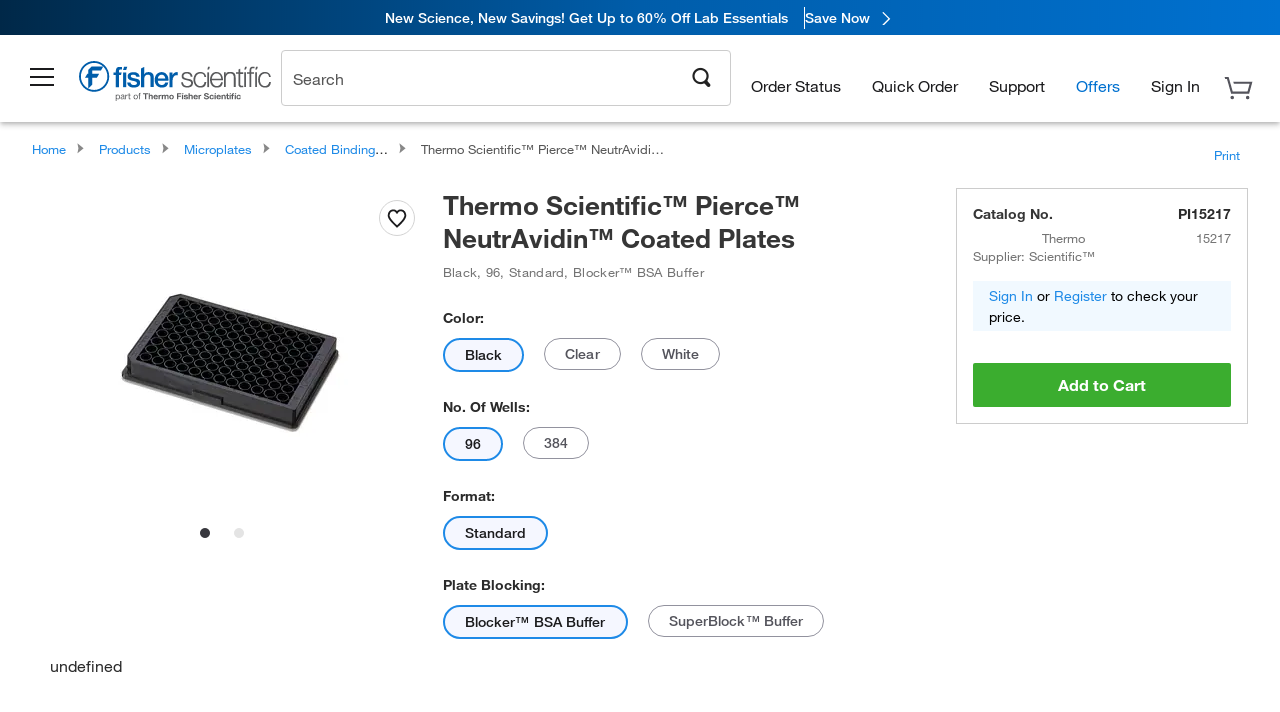

--- FILE ---
content_type: text/html; charset=utf-8
request_url: https://www.fishersci.com/store1/users/service/accountdropdown
body_size: 925
content:
<div class="menuContainer">
    <div class="account-category">
        <ul>
                    <li><a id="qa_myaccount_0" href="/store1/mylist" rel="nofollow"  
                        data-analytics-section="Global Nav"
                        data-analytics-container="Fisher Scientific|Header"
                        data-analytics-parent="Sign In"
                        data-analytics-text="My Lists">My Lists</a></li>
                    <li><a id="qa_myaccount_1" href="/store1/users/profiles" rel="nofollow"  class="btn-sign-in "
                        data-analytics-section="Global Nav"
                        data-analytics-container="Fisher Scientific|Header"
                        data-analytics-parent="Sign In"
                        data-analytics-text="Account Profile">Account Profile</a></li>
                    <li><a id="qa_myaccount_2" href="/store1/rapidorder" rel="nofollow"  
                        data-analytics-section="Global Nav"
                        data-analytics-container="Fisher Scientific|Header"
                        data-analytics-parent="Sign In"
                        data-analytics-text="Quick Order">Quick Order</a></li>
                    <li><a id="qa_myaccount_3" href="/store1/users/userregistration" rel="nofollow"  
                        data-analytics-section="Global Nav"
                        data-analytics-container="Fisher Scientific|Header"
                        data-analytics-parent="Sign In"
                        data-analytics-text="Create Personal Account">Create Personal Account</a></li>
        </ul>
        <hr class="hr-cls">
        <li class="sigin"><a href="#" rel="nofollow" class="btn-sign-in btn" id="signIn">Sign In</a>
        </li>
                    <li><a href="/store1/users/userregistration" class="create-acc-cls"
                        data-analytics-section="Global Nav"
                        data-analytics-container="Fisher Scientific|Header"
                        data-analytics-parent="Sign In"
                        data-analytics-text="Create Personal Account">Create Personal Account</a></li>
    </div>
</div>

<script>
    //<!--
        var accountDropdown = {"status":200,"path":"/fishersci-users/profiles/menu","timestamp":"01/06/2026@12:05:03.837","responseTime":{"fishersci-users":"0ms"},"message":"success","traceId":"6bd2174e623db38d","csrfEnabled":false,"userDetails":{"logonId":"Guest","userType":"G","displayZipModal":false,"accountNumber":"Guest or No Account Chosen","userIsPunchOut":false,"loggedIn":false,"company":"Guest or Unknown Company","userIgnoreZip":false,"cartCount":0,"showSignOut":false,"showSignIn":true,"signInText":"Sign In","webId":"","viewListPrice":false,"quotesEnablement":false,"superUser":false,"persistentUser":false,"hdaUserImpersonateRole":false,"approver":false,"isCXMLUser":false},"accountDropDown":[{"categoryName":"","menuItems":[{"labelKey":"LBL_HOT_LISTS","label":"My Lists","href":"/store1/mylist","loginRequired":false},{"labelKey":"LBL_ACCOUNT_PROFILE","label":"Account Profile","href":"/store1/users/profiles","loginRequired":true},{"labelKey":"LBL_ORDERBY_CATALOG","label":"Quick Order","href":"/store1/rapidorder","loginRequired":false},{"labelKey":"LBL_REGISTER_FOR_ACCOUNT","label":"Create Personal Account","href":"/store1/users/userregistration","loginRequired":false}]}]};
    // -->
</script>

--- FILE ---
content_type: text/html; charset=utf-8
request_url: https://www.fishersci.com/store1/product-recommendations/altm/?slotName=alternative_carousel_container&partNumber=PI15217
body_size: 2166
content:
<meta http-equiv="X-UA-Compatible" content="IE=9">

<link rel="stylesheet" type="text/css" media="screen" href="/store1/product-recommendations/resources/css/productRecommendations.min.css">


<div class="productRecommendations_template">
    <div id="getme"></div>
    <div id="div_first" class="margintop5 carousel-container carousel-content cart-options ALTM" data-analytics-carousel="ALTM" data-model="ALTM" data-impression-tracking="true" data-initialized="false">
    <input type="hidden" value="pricingApp: "></input>
    <input type="hidden" value="commerce-productDetails: "></input>
    <input type="hidden" value="rulesApp: "></input>
    <input type="hidden" value="fishersci-product-recommendations: 106ms"></input>
    <input type="hidden" value="catalogApp: "></input>
    <input type="hidden" value="commerce-catalogRules: "></input>
    <input type="hidden" value="commerce-priceAndAvailability:  "></input>
    <input type="hidden" value="nodeTime: 117ms "></input>

    <div id="leftbutton" class="lSAction">
        <a class="left carousel-control lS">
            <span class="icon_Chevron_Left font_icon"></span>
        </a>
    </div>
    <div id="rightbutton" class="lSAction">
        <a class="right carousel-control lSNext">
            <span class="icon_Chevron_Right font_icon"></span>
        </a>
    </div>
    <div id="myCarousel">
        <div class="heading-container">
            <h2 class="carousel-heading">
                You may be interested in these alternatives
                <span class="font_icon icon_Information_Outline" id="recommendations_disclaimer_icon">
                     <span class="recommendations_disclaimer_message hide">
                         This information does not imply a recommendation or representation of any kind and any action taken upon the information provided is strictly at your own risk. The products shown have not been qualified by Fisher Scientific for any particular purpose, application or use and it is the responsibility of the purchaser to ensure that the performance of the product is suitable for the purchasers specific use or intended application.
                     </span>
                </span>
            </h2>
            <div id="viewing-component" class="img-counter">Viewing <span id="current-img">1</span><span id="last-img">-4</span> of <span id="total"></span></div>
        </div>
        <div>
            <ul id="prod-carousel" class="lightSlider lsGrab lSSlide containcar content-slider" data-total="1">
                    <li class="item product-recommendation-item" id="PI15117" data-position="1" data-source-partnumber="">
                        <div class="container-div">
                            <div class="container-img">
                                <a href="/shop/products/pierce-neutravidin-coated-plates-1/PI15117" data-partnumber="PI15117" data-position="1" data-link-type="image" class="linkref" title="Thermo Scientific&trade;&nbsp;Pierce&trade; NeutrAvidin&trade; Coated Plates"
                                    data-analytics-section="carousel" data-analytics-container="ALTM" data-analytics-parent="PI15117" data-analytics-text="Product Image|1">
                                    <img src="https://assets.fishersci.com/TFS-Assets/LSG/product-images/96-well plate black - 1.jpg-150.jpg" alt="Thermo Scientific&trade;&nbsp;Pierce&trade; NeutrAvidin&trade; Coated Plates" loading="lazy" class="images"/>
                                </a>
                            </div>
                            <div class="Divider-Line"></div>
                            <div class="info-div">
                                <div class="catalog-container">
                                    <p><span class="catalog">Catalog No. PI15117</span></p>
                                </div>
                                <div id="titlediv">
                                    <p class="title">
                                        <a href="/shop/products/pierce-neutravidin-coated-plates-1/PI15117" data-partnumber="PI15117" data-position="1"
                                            data-link-type="link" class="linkref analytics-a" title="Thermo Scientific&trade;&nbsp;Pierce&trade; NeutrAvidin&trade; Coated Plates"
                                            data-analytics-section="carousel" data-analytics-container="ALTM" data-analytics-parent="PI15117" data-analytics-text="Thermo Scientific&amp;trade;&amp;nbsp;Pierce&amp;trade; NeutrAvidin&amp;trade; Coated Plates|1">
                                                Thermo Scientific ™  Pierce ™  NeutrAvidin ™  C
                                        </a>
                                    </p>
                                </div>
                                <div class="priceunits">
                                    <span class="price">$424.00</span>
                                    <span class="units"> / Pack of 5</span>
                                </div>
                                <div class="savereg">
                                </div>
                                <span class="isSciEd"></span>
                                    <div class="addcart-container">
                                        <button data-position="1" data-partnumber="PI15117" data-model="ALTM" data-total="1" class="btn white-btn inactiveATC js-prod-rec-cart-button" type="button">
                                            <span>
                                                <svg>
                                                    <use xlink:href="#circle" />
                                                </svg>
                                                <svg>
                                                    <use xlink:href="#check" />
                                                </svg>
                                            </span>
                                            <ul>
                                                <li class="liAtc1">Add to Cart</li>
                                                <li class="liAtc2">Adding...</li>
                                                <li class="liAtc3">Added to Cart</li>
                                            </ul>
                                        </button>
                                        <svg class="hide">
                                            <symbol viewBox="0 0 16 16" id="circle">
                                                <circle cx="8" cy="8" r="7.5"></circle>
                                            </symbol>
                                            <symbol viewBox="0 0 12 12" id="check">
                                                <path id="test" d=" M4.76499011,6.7673683 L8.2641848,3.26100386
                                                                                C8.61147835,2.91299871 9.15190114,2.91299871 9.49919469,3.26100386 C9.51164115,3.27347582 9.52370806,3.28637357 9.53537662,3.29967699 C9.83511755,3.64141434 9.81891834,4.17816549 9.49919469,4.49854425
                                                                                L5.18121271,8.82537365 C4.94885368,9.05820878 4.58112654,9.05820878 4.34876751,8.82537365 L2.50080531,6.97362503
                                                                                C2.48835885,6.96115307 2.47629194,6.94825532 2.46462338,6.93495189 C2.16488245,6.59321455 2.18108166,6.0564634 2.50080531,5.73608464 C2.84809886,5.3880795 3.38852165,5.3880795 3.7358152,5.73608464
                                                                                L4.76499011,6.7673683 Z"></path>
                                            </symbol>
                                        </svg>
                                    </div>
                            </div>
                        </div>
                    </li>
            </ul>
        </div>
    </div>
    <div class="clear"></div>

</div>


    <script type="text/javascript">
        if(document.getElementById("recommendations-script") == null) {
            let s = document.createElement('script');
            s.setAttribute('src', "/store1/product-recommendations/resources/js/productRecommendations.min.js");
            s.setAttribute('id', "recommendations-script");
            document.body.appendChild(s);
        } else {
            let carouselContainers = document.getElementsByClassName("carousel-content");
            for(let i = 0; i < carouselContainers.length; i++) {
                if(this.carouselContainers[i].dataset.initialized == "false") {
                    let Carousel = CarouselInit(this.carouselContainers[i]);
                    Carousel.start();
                }
            }
            initRecsCart()
        }
    </script>
</div>


--- FILE ---
content_type: text/html; charset=utf-8
request_url: https://www.fishersci.com/store1/product-recommendations?partNumber=PI15217&leafNode=90111007
body_size: 2404
content:
<meta http-equiv="X-UA-Compatible" content="IE=9">

<link rel="stylesheet" type="text/css" media="screen" href="/store1/product-recommendations/resources/css/productRecommendations.min.css">


<div class="productRecommendations_template">
    <div id="getme"></div>
    <div id="div_first" class="margintop5 carousel-container carousel-content CVM" data-analytics-carousel="CVM" data-model="CVM" data-impression-tracking="true" data-initialized="false">
    <input type="hidden" value="pricingApp: "></input>
    <input type="hidden" value="commerce-productDetails: "></input>
    <input type="hidden" value="rulesApp: "></input>
    <input type="hidden" value="fishersci-product-recommendations: 77ms"></input>
    <input type="hidden" value="catalogApp: "></input>
    <input type="hidden" value="commerce-catalogRules: "></input>
    <input type="hidden" value="commerce-priceAndAvailability:  "></input>
    <input type="hidden" value="nodeTime: 89ms "></input>
    <input type="hidden" value="#recommendations_carousel_slot0"></input>
    <input type="hidden" value="child"></input>

    <div id="leftbutton" class="lSAction">
        <a class="left carousel-control lS">
            <span class="icon_Chevron_Left font_icon"></span>
        </a>
    </div>
    <div id="rightbutton" class="lSAction">
        <a class="right carousel-control lSNext">
            <span class="icon_Chevron_Right font_icon"></span>
        </a>
    </div>
    <div id="myCarousel">
        <div class="heading-container">
            <h2 class="carousel-heading">
                Customers who viewed this item also viewed
                <span class="font_icon icon_Information_Outline" id="recommendations_disclaimer_icon">
                     <span class="recommendations_disclaimer_message hide">
                         This information does not imply a recommendation or representation of any kind and any action taken upon the information provided is strictly at your own risk. The products shown have not been qualified by Fisher Scientific for any particular purpose, application or use and it is the responsibility of the purchaser to ensure that the performance of the product is suitable for the purchasers specific use or intended application.
                     </span>
                </span>
            </h2>
            <div id="viewing-component" class="img-counter">Viewing <span id="current-img">1</span><span id="last-img">-4</span> of <span id="total"></span></div>
        </div>
        <div>
            <ul id="prod-carousel" class="lightSlider lsGrab lSSlide containcar content-slider" data-total="6">
                    <li class="item product-recommendation-item" id="1012628" data-position="1" data-source-partnumber="PI15217">
                        <div class="container-div">
                            <div class="container-img">
                                <a href="/shop/products/corning-cell-culture-treated-flasks-18/1012628" data-partnumber="1012628" data-position="1" data-link-type="image" class="linkref" title="Corning&trade;&nbsp;Cell Culture Treated Flasks"
                                    data-analytics-section="carousel" data-analytics-container="CVM" data-analytics-parent="1012628" data-analytics-text="Product Image|1">
                                    <img src="https://assets.fishersci.com/TFS-Assets/CCG/product-images/F19830_p.eps-150.jpg" alt="Corning&trade;&nbsp;Cell Culture Treated Flasks" loading="lazy" class="images"/>
                                </a>
                            </div>
                            <div class="Divider-Line"></div>
                            <div class="info-div">
                                <div class="catalog-container">
                                    <p><span class="catalog">Catalog No. 10-126-28</span></p>
                                </div>
                                <div id="titlediv">
                                    <p class="title">
                                        <a href="/shop/products/corning-cell-culture-treated-flasks-18/1012628" data-partnumber="1012628" data-position="1"
                                            data-link-type="link" class="linkref analytics-a" title="Corning&trade;&nbsp;Cell Culture Treated Flasks"
                                            data-analytics-section="carousel" data-analytics-container="CVM" data-analytics-parent="1012628" data-analytics-text="Corning&amp;trade;&amp;nbsp;Cell Culture Treated Flasks|1">
                                                Corning ™  Cell Culture Treated Flasks
                                        </a>
                                    </p>
                                </div>
                                <div class="priceunits">
                                    <span class="price">$809.00</span>
                                    <span class="units"> / Case of 200</span>
                                </div>
                                <div class="savereg">
                                </div>
                                <span class="isSciEd"></span>
                            </div>
                        </div>
                    </li>
                    <li class="item product-recommendation-item" id="12565349" data-position="2" data-source-partnumber="PI15217">
                        <div class="container-div">
                            <div class="container-img">
                                <a href="/shop/products/nunc-cell-culture-treated-easyflasks/12565349" data-partnumber="12565349" data-position="2" data-link-type="image" class="linkref" title="Thermo Scientific&trade;&nbsp;Nunc&trade; EasYFlask&trade; Cell Culture Flasks"
                                    data-analytics-section="carousel" data-analytics-container="CVM" data-analytics-parent="12565349" data-analytics-text="Product Image|2">
                                    <img src="https://assets.fishersci.com/TFS-Assets/LCD/product-images/F161170_p.eps-150.jpg" alt="Thermo Scientific&trade;&nbsp;Nunc&trade; EasYFlask&trade; Cell Culture Flasks" loading="lazy" class="images"/>
                                </a>
                            </div>
                            <div class="Divider-Line"></div>
                            <div class="info-div">
                                <div class="catalog-container">
                                    <p><span class="catalog">Catalog No. 12-565-349</span></p>
                                </div>
                                <div id="titlediv">
                                    <p class="title">
                                        <a href="/shop/products/nunc-cell-culture-treated-easyflasks/12565349" data-partnumber="12565349" data-position="2"
                                            data-link-type="link" class="linkref analytics-a" title="Thermo Scientific&trade;&nbsp;Nunc&trade; EasYFlask&trade; Cell Culture Flasks"
                                            data-analytics-section="carousel" data-analytics-container="CVM" data-analytics-parent="12565349" data-analytics-text="Thermo Scientific&amp;trade;&amp;nbsp;Nunc&amp;trade; EasYFlask&amp;trade; Cell Culture Flasks|2">
                                                Thermo Scientific ™  Nunc ™  EasYFlask ™  Cell 
                                        </a>
                                    </p>
                                </div>
                                <div class="priceunits">
                                    <span class="price">$657.00</span>
                                    <span class="units"> / Case of 100</span>
                                </div>
                                <div class="savereg">
                                </div>
                                <span class="isSciEd"></span>
                            </div>
                        </div>
                    </li>
                    <li class="item product-recommendation-item" id="FB012937" data-position="3" data-source-partnumber="PI15217">
                        <div class="container-div">
                            <div class="container-img">
                                <a href="/shop/products/fisherbrand-surface-treated-sterile-tissue-culture-flasks-vented-cap-5/FB012937" data-partnumber="FB012937" data-position="3" data-link-type="image" class="linkref" title="Fisherbrand&trade;&nbsp;Surface Treated Sterile Tissue Culture Flasks, Vented Cap"
                                    data-analytics-section="carousel" data-analytics-container="CVM" data-analytics-parent="FB012937" data-analytics-text="Product Image|3">
                                    <img src="https://assets.fishersci.com/TFS-Assets/CCG/Thermo-Scientific/product-images/FB012937_P_lying.tif-150.jpg" alt="Fisherbrand&trade;&nbsp;Surface Treated Sterile Tissue Culture Flasks, Vented Cap" loading="lazy" class="images"/>
                                </a>
                            </div>
                            <div class="Divider-Line"></div>
                            <div class="info-div">
                                <div class="catalog-container">
                                    <p><span class="catalog">Catalog No. FB012937</span></p>
                                </div>
                                <div id="titlediv">
                                    <p class="title">
                                        <a href="/shop/products/fisherbrand-surface-treated-sterile-tissue-culture-flasks-vented-cap-5/FB012937" data-partnumber="FB012937" data-position="3"
                                            data-link-type="link" class="linkref analytics-a" title="Fisherbrand&trade;&nbsp;Surface Treated Sterile Tissue Culture Flasks, Vented Cap"
                                            data-analytics-section="carousel" data-analytics-container="CVM" data-analytics-parent="FB012937" data-analytics-text="Fisherbrand&amp;trade;&amp;nbsp;Surface Treated Sterile Tissue Culture Flasks, Vented Cap|3">
                                                Fisherbrand ™  Surface Treated Sterile Tissue C
                                        </a>
                                    </p>
                                </div>
                                <div class="priceunits">
                                    <span class="price">$400.00</span>
                                    <span class="units"> / Case of 100</span>
                                </div>
                                <div class="savereg">
                                </div>
                                <span class="isSciEd"></span>
                            </div>
                        </div>
                    </li>
                    <li class="item product-recommendation-item" id="MT21040CV" data-position="4" data-source-partnumber="PI15217">
                        <div class="container-div">
                            <div class="container-img">
                                <a href="/shop/products/corning-cellgro-cell-culture-phosphate-buffered-saline-1x-3/MT21040CV" data-partnumber="MT21040CV" data-position="4" data-link-type="image" class="linkref" title="Corning&trade;&nbsp;Cell Culture Phosphate Buffered Saline (1X)"
                                    data-analytics-section="carousel" data-analytics-container="CVM" data-analytics-parent="MT21040CV" data-analytics-text="Product Image|4">
                                    <img src="https://assets.fishersci.com/TFS-Assets/CCG/product-images/F301322~p.eps-150.jpg" alt="Corning&trade;&nbsp;Cell Culture Phosphate Buffered Saline (1X)" loading="lazy" class="images"/>
                                </a>
                            </div>
                            <div class="Divider-Line"></div>
                            <div class="info-div">
                                <div class="catalog-container">
                                    <p><span class="catalog">Catalog No. MT21040CV</span></p>
                                </div>
                                <div id="titlediv">
                                    <p class="title">
                                        <a href="/shop/products/corning-cellgro-cell-culture-phosphate-buffered-saline-1x-3/MT21040CV" data-partnumber="MT21040CV" data-position="4"
                                            data-link-type="link" class="linkref analytics-a" title="Corning&trade;&nbsp;Cell Culture Phosphate Buffered Saline (1X)"
                                            data-analytics-section="carousel" data-analytics-container="CVM" data-analytics-parent="MT21040CV" data-analytics-text="Corning&amp;trade;&amp;nbsp;Cell Culture Phosphate Buffered Saline (1X)|4">
                                                Corning ™  Cell Culture Phosphate Buffered Sali
                                        </a>
                                    </p>
                                </div>
                                <div class="priceunits">
                                    <span class="price">$221.50</span>
                                    <span class="units"> / Case of 6</span>
                                </div>
                                <div class="savereg">
                                </div>
                                <span class="isSciEd"></span>
                            </div>
                        </div>
                    </li>
                    <li class="item product-recommendation-item" id="BDB564220" data-position="5" data-source-partnumber="PI15217">
                        <div class="container-div">
                            <div class="container-img">
                                <a href="/shop/products/fc-block-unlabeled-clone-3070-bd/BDB564220" data-partnumber="BDB564220" data-position="5" data-link-type="image" class="linkref" title="Fc Block , Unlabeled, Clone: 3070, BD"
                                    data-analytics-section="carousel" data-analytics-container="CVM" data-analytics-parent="BDB564220" data-analytics-text="Product Image|5">
                                    <img src="https://assets.fishersci.com/TFS-Assets/CCG/product-images/F876425.jpg-150.jpg" alt="Fc Block , Unlabeled, Clone: 3070, BD" loading="lazy" class="images"/>
                                </a>
                            </div>
                            <div class="Divider-Line"></div>
                            <div class="info-div">
                                <div class="catalog-container">
                                    <p><span class="catalog">Catalog No. BDB564220</span></p>
                                </div>
                                <div id="titlediv">
                                    <p class="title">
                                        <a href="/shop/products/fc-block-unlabeled-clone-3070-bd/BDB564220" data-partnumber="BDB564220" data-position="5"
                                            data-link-type="link" class="linkref analytics-a" title="Fc Block , Unlabeled, Clone: 3070, BD"
                                            data-analytics-section="carousel" data-analytics-container="CVM" data-analytics-parent="BDB564220" data-analytics-text="Fc Block , Unlabeled, Clone: 3070, BD|5">
                                                Fc Block , Unlabeled, Clone: 3070, BD
                                        </a>
                                    </p>
                                </div>
                                <div class="priceunits">
                                    <span class="price">$233.50</span>
                                    <span class="units"> / Each</span>
                                </div>
                                <div class="savereg">
                                </div>
                                <span class="isSciEd"></span>
                            </div>
                        </div>
                    </li>
                    <li class="item product-recommendation-item" id="PI15042" data-position="6" data-source-partnumber="PI15217">
                        <div class="container-div">
                            <div class="container-img">
                                <a href="/shop/products/pierce-96-well-microplates-1/PI15042" data-partnumber="PI15042" data-position="6" data-link-type="image" class="linkref" title="Thermo Scientific&trade;&nbsp;Pierce&trade; 96-Well Polystyrene Plates, White Opaque"
                                    data-analytics-section="carousel" data-analytics-container="CVM" data-analytics-parent="PI15042" data-analytics-text="Product Image|6">
                                    <img src="https://assets.fishersci.com/TFS-Assets/LSG/product-images/96-well plate white -1.jpg-150.jpg" alt="Thermo Scientific&trade;&nbsp;Pierce&trade; 96-Well Polystyrene Plates, White Opaque" loading="lazy" class="images"/>
                                </a>
                            </div>
                            <div class="Divider-Line"></div>
                            <div class="info-div">
                                <div class="catalog-container">
                                    <p><span class="catalog">Catalog No. PI15042</span></p>
                                </div>
                                <div id="titlediv">
                                    <p class="title">
                                        <a href="/shop/products/pierce-96-well-microplates-1/PI15042" data-partnumber="PI15042" data-position="6"
                                            data-link-type="link" class="linkref analytics-a" title="Thermo Scientific&trade;&nbsp;Pierce&trade; 96-Well Polystyrene Plates, White Opaque"
                                            data-analytics-section="carousel" data-analytics-container="CVM" data-analytics-parent="PI15042" data-analytics-text="Thermo Scientific&amp;trade;&amp;nbsp;Pierce&amp;trade; 96-Well Polystyrene Plates, White Opaque|6">
                                                Thermo Scientific ™  Pierce ™  96-Well Polystyr
                                        </a>
                                    </p>
                                </div>
                                <div class="priceunits">
                                    <span class="price">$260.00</span>
                                    <span class="units"> / Pack of 25</span>
                                </div>
                                <div class="savereg">
                                </div>
                                <span class="isSciEd"></span>
                            </div>
                        </div>
                    </li>
            </ul>
        </div>
    </div>
    <div class="clear"></div>

</div>


    <script type="text/javascript">
        if(document.getElementById("recommendations-script") == null) {
            let s = document.createElement('script');
            s.setAttribute('src', "/store1/product-recommendations/resources/js/productRecommendations.min.js");
            s.setAttribute('id', "recommendations-script");
            document.body.appendChild(s);
        } else {
            let carouselContainers = document.getElementsByClassName("carousel-content");
            for(let i = 0; i < carouselContainers.length; i++) {
                if(this.carouselContainers[i].dataset.initialized == "false") {
                    let Carousel = CarouselInit(this.carouselContainers[i]);
                    Carousel.start();
                }
            }
            initRecsCart()
        }
    </script>
</div>


--- FILE ---
content_type: application/javascript; charset=utf-8
request_url: https://www.fishersci.com/shop/products/assets/product.js?v=2025.12.50-FS
body_size: 17878
content:
//# sourceMappingURL=product.js.map
var process=process||{env:{NODE_ENV:"development"}};
NS("fishersci.components").StackedTabs=function(){var v,w,m,k,n,q,r,l,t,u,y,z,A,B,C={},f;return{init:function(){console.log("init() called from  ProductsStatckedTabs.js");f=this;f.initVariables();$("#retrieveStockRoomPrice").length&&"true"==$("#retrieveStockRoomPrice").val()?f.getStockroomPriceAndAvail():f.initAvailabilityCall();f.renderTabscontent();f.getAccessoriesTabContent();f.returnToAriba();if($("#new_documents_layout").length){var a=$("#new_documents_layout");f.getDocumentsAndVideos(a)}$("#certificates_req_url").length&&
(a=$("#certificates_req_url"),f.showProductCertificates(a));$("#otmm_sds_url").length&&(a=$("#otmm_sds_url"),f.getOtmmSDS(a));if($("#promotionsUrl").length){a=$("#promotionsUrl").val();var c=$("#promotionsUrl").attr("data-tab-html");f.getPromotions(a,!0,"",c)}$(".promotion_link").each(function(b){b=$(this);f.getPromotions(b.attr("data-url"),!1,b.attr("id"),b.attr("data-prmo-html"))});$("#fetchStrategiesFromRules").length?(a=$("#fetchStrategiesFromRules"),f.getStrategiesFromRules(a)):$("#strategyUrl").length&&
(a=$("#strategyUrl"),f.getStrategies(a));$("#alternateUrl").length&&!$("#preferredCrossrefUrl").length&&f.getAlternatesUrlContent();$("#euAlternatesUrl").length&&!$("#preferredCrossrefUrl").length&&f.getProductFamilyAlternates();$(".derived_recommendations_url").each(function(b){f.getRecommendationUrlContent($(this).val(),"#recommendations_carousel_slot"+b)});$("#euRulesPreferredUrl").length&&(a=$("#euRulesPreferredUrl"),f.getPreferredMessageAndIcon(a));$("#euCatalogUrl").length?(a=$("#euCatalogUrl"),
f.getCatalogData(a,a.val())):$("#caCatalogUrl").length?(a=$("#caCatalogUrl"),f.getCatalogData(a,a.val()+"?language="+I18n.locale+"&countryCode="+I18n.countryCode)):$("#claimsUrl").length&&f.getClaimsDescription($("#claimsUrl"));$("#preferredCrossrefUrl").length&&(a=$("#preferredCrossrefUrl"),f.getPreferredCrossrefs(a));$("#ratingsUrl").length&&(a=$("#ratingsUrl"),c=$(".ratings_container"),f.getRatings(a,c));$('[data-lpd-product="true"]').length&&$("#productDisplay #lpd_message").removeClass("hide");
$('[data-biopharma-product="true"]').length&&$("#qa_product_description .prod_ready_container.pt_prc_title").removeClass("hide");f.showEncompassesToFamilyTitleLevel();f.showFamilyGuestSingInMsg();$(window).resize(function(){f.setAlternativesMaxHeight();0<$("#ImageGalleryContainer ul#product_carousel").find("li.video_list_item").length&&setTimeout(function(){fishersci.components.ProductImageGallery.addPlayThumbBtn($("#ImageGalleryContainer ul#product_carousel>li"))},100);0<$("#cboxLoadedContent ul#product_carousel").find("li.video_list_item").length&&
setTimeout(function(){fishersci.components.ProductImageGallery.addPlayThumbBtn($("#cboxLoadedContent ul#product_carousel>li"))},100)});$('[data-pa-element="promotions_modal_link"]').on("click",function(){f.renderPromotionsModal($(this))});$('[data-pa-element="preferredProd_modal_link"]').on("click",function(b){$(this);b=$(this).attr("data-cross-ref-id");b=$("[data-crossref-partnumber="+b+"]");var d="95%";fishersci.Common.inDesktopBreakpoint()&&(d="75%");$.colorbox({html:b.html(),width:d})});$(".crossRefItem_cancel_btn").on("click",
function(){$.colorbox.close()});$("body").on("click",".preferredProd_modal .add-to-cart-main",function(){$this=$(this);var b=setInterval(function(){$this.hasClass("add-to-cart-main-disabled")||($.colorbox.close(),clearInterval(b))},500)});$("body").on("click",'#ProductPageContainer [data-pa-element="uom-radio"],.general_tabs [data-pa-element="uom-radio"]',function(b){f.displayStockRoomLink($(this))});$("body").on("click",'.crossRef_content_container [data-pa-element="uom-radio"]',function(b){f.updatePreferredCostSavings($(this))});
setTimeout(function(){CheckAvailability.init();f.addShowMoreToChemicalTable()},1200);f.renderAlternativesCarouselContent();$("body").on("click",".chem_show_more_link, .chem_show_less_link",function(){$(this).parent().find("span").toggleClass("chem_show_more");$(this).parent().find(".chem_show_link").toggleClass("hide")});$("body").on("click",".click_uom_sec",function(){var b=$(this);b.closest('.product_add_to_cart input[type="radio"]').removeAttr("checked");var d=$(b.closest(".ind_price_in_pt").find('input[type="radio"]'));
b.closest("ul,td").find('input[name="shoppingCartUnits"]').val(d.val());d.prop("checked","checked");f.displayStockRoomLink(d)});$(document).on("click mouseover",".product_avg_rating_top",function(b){b.stopPropagation();$(this).closest(".ratings_container").find(".ind_ratings_overlay").removeClass("hide")});$(document).on("mouseleave",".ratings_sec",function(b){$(".ind_ratings_overlay").addClass("hide")});$("body").on("click",".itemRowContent .backorder_message .icon_Warning_Triangle",function(b){b.offsetX>
$(this).outerWidth()&&$(this).closest(".backorder_message ").addClass("hide")});$(document).on("click",".document_content_wrapper .accordian_link",function(b){b.preventDefault();$_parent=$(this).parent(".collapsible");$_parent.toggleClass("active",100)});$(document).on("click",".cas_link",function(b){fisherDataLayer.eventAction="CAS Link Clicked";fisherDataLayer.eventLocation="CAS Link | Chemical Identifiers"+fisherDataLayer.generalData.pageType;_satellite.track("event_tracking")});$(document).on("click",
".accessories_sub_tab .accessories_sub_tab_link",function(b){b=$(this);if(!b.hasClass("active")){var d=b.attr("data-key");$(".accessories_sub_tab .accessories_sub_tab_link").removeClass("active");b.addClass("active");$("#accessories_modal .accessories_carousel").addClass("hide selected");$("#accessories_modal .accessories_carousel[data-accessories-key='"+d+"']").removeClass("hide selected");b=$("#accessories_modal .accessories_carousel[data-accessories-key='"+d+"']").find(".accessories_carousel_list_group ").attr("id");
f.initAccessoriesCarousel(b)}});f.initPDPOffers();$(document).on("click","#itemDisplay .promotion_pricing",function(){if("true"===($("#newPromoPopup").val()||"false")){var b=$("#promotionsUrl").attr("data-model-html"),d=$(this).closest(".product_add_to_cart").attr("data-row-partnumber")||$('input[name="shoppingCartCatNum"]').val()||$("#qa_prod_code_labl").text().trim(),e=document.querySelector("#promotionModal_"+d);d=$("#promotionContent");b&&0<b.trim().length?d.html(b):d.html("No promotion content available.");
e.isActive||(e.isopen=!0,setTimeout(function(){var h=e&&e.shadowRoot?e.shadowRoot.querySelector(".core-modal__close-icon svg"):null;h?(h.style.width="18px",h.style.height="18px"):console.warn("SVG not found inside core-modal")},50))}else b=fishersci.Common.inMobileBreakpoint()?$("#offers_tab_mobile_link"):$("#tab5"),$("html, body").stop().animate({scrollTop:b.offset().top-135},600,function(){fishersci.Common.inMobileBreakpoint()&&!$("#tab5").hasClass("in")&&$("#offers_tab_mobile_link").trigger("click")})});
$(document).on("click",".request_bulk_order_link",function(b){b.preventDefault();(b=$(this).attr("href"))&&b.length&&-1!==b.indexOf("?")?location.href=b+"&item="+$(this).closest(".request_bulk_order_sec").attr("data-partnumber"):location.href=b+"?item="+$(this).closest(".request_bulk_order_sec").attr("data-partnumber")});$(document).on("click",".item-navigation-link",function(b){b.preventDefault();var d=$(this);b=d.attr("data-link");(d=d.attr("data-target"))&&sessionStorage.setItem("scrollToSection",
d);window.location.href=b})},initVariables:function(){$("#spec_and_desc");$(".hb-specs");$("#spec_and_desc1");$(".hb-specs1");$("#end_qa_spec_tab_updated");v=$("#qa_accessories_tab_updated");$("#qa_certificates_tab_updated");w=$(".hb-certificates");$("#qa_alternative_tab_updated");$(".hb-alternativeProducts");$("#safety_and_handling");$(".hb-safety");m=$(".hb-accessories");$(".hb-offers");$("#InnerItemContainer");$("#InnerItemContainer .tab_nav a");k=$("#InnerItemContainer .tab_nav");$(".tab > div");
n=$("body");_view_more=$(".view_more");$("img.wait");$(".hb-certificates ul");$(".hb-certificates ul li");q=2;u=t=!1;y={};n.hasClass("new_hf")?"SinglePDP"==n.attr("id")?fishersci.Common.inTabletBreakpoint()?(z=250,A=310,B=100):(z=220,A=300,B=180):(z=127,A=232,B=85):(z=66,A=76,B=0);Handlebars.registerPartial("certificatesSearch/certificatesSearch",Handlebars.templates["certificatesSearch/certificatesSearch"]);Handlebars.registerPartial("documents/documentsLayout",Handlebars.templates["documents/documentsLayout"]);
Handlebars.registerPartial("documents/documentsList",Handlebars.templates["documents/documentsList"]);Handlebars.registerPartial("encompassBadge",Handlebars.templates.encompassBadge);Handlebars.registerPartial("encompassPreferredBadge",Handlebars.templates.encompassPreferredBadge);Handlebars.registerPartial("stockRoomDiv",Handlebars.templates.stockRoomDiv);Handlebars.registerPartial("fbGuaranteeBadge",Handlebars.templates.fbGuaranteeBadge);Handlebars.registerPartial("newVideos",Handlebars.templates.newVideos);
Handlebars.registerPartial("videos",Handlebars.templates.videos);Handlebars.registerPartial("otmmSDS",Handlebars.templates.otmmSDS);Handlebars.registerPartial("trusted_sustainability",Handlebars.templates.trusted_sustainability);Handlebars.registerPartial("safetyLinks",Handlebars.templates.safetyLinks);Handlebars.registerPartial("partials/imageCarousel",Handlebars.templates["partials/imageCarousel"]);Handlebars.registerHelper("length",function(a){return a?a.length.toFixed():0});Handlebars.registerHelper("translate",
function(a){a="itemDetailsPage.messages."+a;return"undefined"!=typeof I18n?I18n.t(a):a});Handlebars.registerHelper("getIconType",function(a){a=a||"";var c={"icon-doc.png":["application/vnd.ms-powerpoint","application/vnd.openxmlformats-officedocument.presentationml.slideshow","application/vnd.ms-powerpoint","application/vnd.openxmlformats-officedocument.presentationml.presentation"],"icon-square.png":"audio/mpeg image/bmp immage/gif image/jpeg image/png application/x-msmetafile image/tiff application/vnd.ms-pki.seccat text/css application/octet-stream application/x-shockwave-flash text/x-vcard text/xml video/3gpp video/x-m4v video/mp4 video/x-ms-wmv".split(" "),
"icon-pdf.png":["application/postscript","application/pdf","application/postscript"],"icon-excel.png":["text/csv","application/vnd.ms-excel","application/vnd.ms-excel.sheet.macroEnabled.12","application/vnd.openxmlformats-officedocument.spreadsheetml.sheet"],"icon-word.png":["application/msword","application/vnd.openxmlformats-officedocument.wordprocessingml.document","text/plain"],"icon-support.png":["application/x-7z-compressed","application/x-gzip","application/x-tar","application/x-compressed",
"application/x-zip-compressed"]},b;for(b in c)if(-1!==(c[b]||[]).indexOf(a))return b;return"icon-square.png"})},renderTabscontent:function(){var a=this;a.cachedEvents();setTimeout(function(){fishersci.Common.inMobileBreakpoint()||a.addReadMoreToTab()},100);fishersci.Common.inMobileBreakpoint()&&($("#qa_View_Specs_Updated").on("click",function(){_spec_tab_collapse_done=!0;$("#tab22").collapse("show").on("shown.bs.collapse",function(){if(_spec_tab_collapse_done){var c=$(this).attr("id");$("#"+c)[0].scrollIntoView();
_spec_tab_collapse_done=!1}})}),$("#specialOfferLink").on("click",function(){_product_tab_collapse_done=!0;$("#tab1").collapse("show").on("shown.bs.collapse",function(){if(_product_tab_collapse_done){var c=$(this).attr("id");$("#"+c)[0].scrollIntoView();_product_tab_collapse_done=!1}})}),$(".spec_tab_mobile_link").on("click",function(){t||(t=!0,setTimeout(function(){a.addShowMoreToChemicalTable()},400))}),$("#acc_tab_mobile_link").on("click",function(){u||(u=!0,setTimeout(function(){a.initAccessoriesCarousel("accessories_carousel_0")},
400))}))},cachedEvents:function(){k.imagesLoaded(function(a){k.affix({offset:{top:(k.offset()||{top:NaN}).top-B}})});k.on("affixed.bs.affix",function(){var a=$(this),c=a.find("li");a.css("width",a.parent().width());c.hasClass("activeElement")&&c.removeClass("activeElement");$(".sticky_cart_wrapper").length&&(a=$(".sticky_cart_wrapper").removeClass("hide").innerHeight()+$("#main-nav-header").innerHeight()-10,$(".new_hf .singleProductPage .affix.tab_nav").css("margin-top",a))});k.on("affixed-top.bs.affix",
function(){var a=$(this).find("li:first");a.is(":visible")?a.addClass("activeElement"):a.next().addClass("activeElement");$(".new_hf .singleProductPage .affix-top.tab_nav").css("margin-top",0)});n.scrollspy({target:"#InnerItemContainer",offset:A});fishersci.Common.inMobileBreakpoint()||$("#InnerItemContainer .tab_nav a,.view_more").click(function(a){var c=$(this).attr("href");a.preventDefault();$(c)[0].scrollIntoView();-1!=c.indexOf("tab23")?window.scrollBy(0,-63):($(window).scrollTop()+$("body").data()["bs.scrollspy"].options.offset<
$("body").data()["bs.scrollspy"].options.offset+$("body").data()["bs.scrollspy"].getScrollHeight()-$(window).height()||-1!=c.indexOf("tab4"))&&window.scrollBy(0,-z)})},addReadMoreToTab:function(){var a=this;$(".tab > div").each(function(b,d){if($(d).hasClass("products_list"))return!0;a.getReadMOre({element:$(d),rowCounter:550})});Waypoint.refreshAll();if("access"===fishersci.util.QueryString.getByKey("tab")){var c=$("#tab3");$(c)[0].scrollIntoView();window.scrollBy(0,-66)}setTimeout(function(){if("document"===
fishersci.util.QueryString.getByKey("tab")){var b=$("#tab12");$(b)[0].scrollIntoView();window.scroll(0,$("#tab12").offset().top-66)}"alternates"===fishersci.util.QueryString.getByKey("tab")&&(b=$("#tab8"),$(b)[0].scrollIntoView(),window.scroll(0,$("#tab8").offset().top-66));if(b=sessionStorage.getItem("scrollToSection"))sessionStorage.removeItem("scrollToSection"),b=$("#"+b),b[0].scrollIntoView({behavior:"smooth"}),window.scroll(0,b.offset().top-66)},550)},getReadMOre:function(a){a&&a.element.readmore({moreLink:'<a href="#" class="text_btn secondary active text_center bold" data-for-dimensionid="103591" style="padding: 16px;"><span class="text bold" id="qa_show_more_label'+
$(a.element).closest(".tab").attr("id")+'">'+I18n.t("jsTranslations.showMore")+'</span><span class="font_icon icon_Arrow_Down2"></span></a>',lessLink:'<a href="#" class="text_btn secondary active text_center bold" data-for-dimensionid="103591" style="padding: 16px;"><span class="text bold" id="qa_show_less_label'+$(a.element).closest(".tab").attr("id")+'">'+I18n.t("jsTranslations.showLess")+'</span><span class="font_icon icon_Arrow_Up2"></span></a>',heightMargin:a.heightMargin||40,collapsedHeight:a.rowCounter,
speed:200,afterToggle:function(c,b,d){d&&b.css("height","100%");d||$("html, body").animate({scrollTop:$(b).offset().top},{duration:100})},blockProcessed:function(c,b){$(c).find('input[type="radio"]').each(function(d,e){"checked"==$(e).attr("checked")&&(e.checked=!0)})}})},returnToAriba:function(){$(document).on("click","#returnToAribaButton",function(){var a=$(this).closest(".product_sku_options_block").find("#SKUQty");$("[name='itemQuantity']").val($(this).closest("#SKUHighlightContainer").find('[name="shoppingCartQty"]').val()||
1);var c=$("[name='itemQuantity']").val();$(a).next("span.error").remove();(c=Common.validQty(c))&&"undefined"===typeof c[0]?$("#shoppingBasketForm").submit():addQtyErrorMsg(a,c[1],{})})},addSpinnerToElement:function(a){fishersci.Common.addSpinnerToElement(a);a=$(a).find("img.wait");a.css("display","block").css("margin","auto");a.after("<div class='wait_message'><i>One moment while we fetch your results.</i></div>").next().css({"text-align":"center",padding:"20px"})},getPromotions:function(a,c,b,
d){"true"===($("#newPromoPopup").val()||"false")?c?f.displayPromotionTabContent(d):($("#"+b+",.special_offers_block").removeClass("hide"),y[b]=d):$.ajax({url:a,method:"GET",success:function(e){e&&(c?f.displayPromotionTabContent(e):($("#"+b+",.special_offers_block").removeClass("hide"),y[b]=e))},error:function(e,h,g){console.log("error occurred while fetching the promotions data")}})},displayPromotionTabContent:function(a){$(".hb-offers_ajax").append(a).removeClass("hide");$("#qa_promotions_tab,.mobile_promo_link,.promo_header").removeClass("hide");
fishersci.components.Promos.init();fishersci.components.Header.renderI18n();$(".promotion_pricing").removeClass("hide");$(".promotion_html-new").removeClass("hide")},renderPromotionsModal:function(a){if("true"===($("#newPromoPopup").val()||"false")){var c=a.attr("id");a=a.attr("data-spec-id");c=y[c];var b=document.querySelector("#promotionModal_"+a);a=$("#promotionContent_"+a);c&&0<c.trim().length?a.html(c):a.html("No promotion content available.");b.isActive||(b.isopen=!0,setTimeout(function(){var d=
b&&b.shadowRoot?b.shadowRoot.querySelector(".core-modal__close-icon svg"):null;d?(d.style.width="18px",d.style.height="18px"):console.warn("SVG not found inside core-modal")},50))}else c=a.attr("id"),$.colorbox({html:'<div id="special_offers_modal" class="modal common_modal">'+y[c]+"</div>",width:"90%",onComplete:function(){fishersci.components.Promos.init();fishersci.components.Header.renderI18n()}})},showProductCertificates:function(a){var c=this;$.ajax({url:a.attr("data-certi-link"),method:"GET",
success:function(b){"SKUPage"==a.attr("data-page")&&b&&b.certificates&&c.bindProductCertificateHTML(b)},error:function(b,d,e){console.log("error occurred while fetching the certificates data")}})},bindProductCertificateHTML:function(a){$("#qa_certificates_tab_updated, .mobile_cert_tab").removeClass("hide");var c=Handlebars.partials["certificatesSearch/certificatesSearch"]();w.html(c).removeClass("hide");fishersci.components.searchCertificates.setCertificatesResultData(a);fishersci.components.searchCertificates.displayCertificateSearchResults(a);
fishersci.components.searchCertificates.certificateSearchPagination()},getDocumentsAndVideos:function(a){var c=a.val();$.ajax({url:c,method:"GET",contentType:"application/json",beforeSend:function(){if("SKUPage"==a.attr("data-page")){f.addSpinnerToElement("#tab12");var b=$(document.createElement("img")).attr({src:"/shop/FisherSci/theme/images/search/ajax_loader_product.gif",id:"qa_document_spinner","class":"ajax_loading_gif"});$("#qa_document_spinner").remove();$("#qa_doc_tab_updated").after(b);"ca"!=
LocalePath.getCountry()&&($("#qa_video_spinner").remove(),$("#qa_videos_tab_updated").after(b))}},success:function(b){if(b)if("SKUPage"==a.attr("data-page")&&b&&b.assetTypes){for(var d=b.assetTypes,e=[],h=[],g=0;g<d.length;g++)"Multimedia"==d[g].value?"ca"!=LocalePath.getCountry()&&e.push(d[g]):h.push(d[g]);e.length&&f.displayNewVideos(e);h.length&&(d={},d.documentRecords=h,d.requestParams=b.requestParams,f.displayNewDocumentsLayout(d))}else if("FamilyPage"==a.attr("data-page")&&b&&b.skusWithDocuments)for(g=
0;g<b.skusWithDocuments.length;g++)$(".doc_id_"+b.skusWithDocuments[g]).removeClass("hide")},complete:function(){$("#qa_document_spinner").remove();$("#qa_video_spinner").remove();f.removeSpinnerToElement(".hb-documents")},error:function(b,d,e){console.log("error occurred while fetching the documents and videos");$("#qa_document_spinner").remove();$("#qa_video_spinner").remove();f.removeSpinnerToElement(".hb-documents")}})},displayNewVideos:function(a){SKUItem.videos=a;SKUItem.imagesCountClass=SKUItem.richContent.imageGallery&&
SKUItem.richContent.imageGallery.length&&SKUItem.videos.length||SKUItem.richContent.imageGallery&&1<SKUItem.richContent.imageGallery.length||1<SKUItem.videos.length?"multi_img":"single_img";a=Handlebars.partials.newVideos(a);$("#qa_videos_tab_updated,.video_mobile_link").removeClass("hide");$(".hb-videos").html(a).removeClass("hide");$("#qa_video_spinner").remove();f.getVideosTabContent();f.updateImageCarouselWithVideos()},displayNewDocumentsLayout:function(a){a=Handlebars.partials["documents/documentsLayout"](a);
$("#qa_doc_tab_updated,.doc_mobile_link").removeClass("hide");f.removeSpinnerToElement(".hb-documents");$(".hb-documents .document_content_wrapper").html(a).removeClass("hide");$(".hb-documents").removeClass("hide");$("#qa_document_spinner").remove()},removeSpinnerToElement:function(a){$(a).find("img.wait").remove();$(a).find(".wait_message").remove()},updateImageCarouselWithVideos:function(){SKUItem.staticRoot=env.staticRoot;var a=Handlebars.partials["partials/imageCarousel"](SKUItem);$("#image_carousel_ec").html(a);
fishersci.components.ProductImageGallery.init();window.favoritesHeartIcons&&favoritesHeartIcons.initializeFavoriteIcons()},documentsPagination:function(a,c,b){$("."+a).pagination({items:c,itemsOnPage:b,hrefTextPrefix:location.hash?location.hash.replace(fishersci.Common.removeSearchRegEx(),"")+"&page=":"#&page=",cssStyle:"fisher-theme",showChevron:!0,prevText:" ",nextText:" ",passOffset:!1,onInit:function(){c<=b&&$(a).hide()},onPageClick:function(d,e){f.getNextDocuments(d,a,b)}})},getNextDocuments:function(a,
c,b){b=$("#new_documents_layout,#new_documents_url").val();$.ajax({url:b+"&documentTypes="+c.replace(/_/g," ")+"&pageNo="+a,method:"GET",contentType:"application/json",beforeSend:function(){$("."+c).prev(".doc_list_wrapper").html("<img class='spinner-icon-gif' src='/shop/products/assets/spinner-icon.gif' />")},success:function(d){if(d){var e={},h="";d&&d.assetTypes.length&&d.assetTypes[0].documentTypes.length&&d.assetTypes[0].documentTypes[0].assets&&(e.assets=d.assetTypes[0].documentTypes[0].assets,
h=Handlebars.partials["documents/documentsList"](e));$("."+c).prev(".doc_list_wrapper").html(h)}},error:function(d,e,h){console.log("error occurred while fetching  document records for page:"+a);$("."+c).prev(".doc_list_wrapper").html("<h3>Error occurred while fetching Record. Please try again</h3>")}})},getAlternatesUrlContent:function(){var a=this,c=$("#alternateUrl").val();$.ajax({url:c,method:"GET",success:function(b,d,e){if(b)if("itemDetails"==$("#alternateUrl").attr("data-page"))-1<(e.getResponseHeader("content-type")||
"").indexOf("html")&&($("#alternative_carousel_container").html(b),$(".recommendation_tab, #tab13").removeClass("hide"),$(".alternative_link_scroll").removeClass("eu_alternative_link_scroll"),"us"!==LocalePath.getCountry()&&a.setAlternateCarousel());else if(b&&b.alternates&&"productDetails"==$("#alternateUrl").attr("data-page"))for(key in b.alternates)b.alternates[key].length&&b.alternates[key][0].savings&&$(".alternates_link[data-core-partnumber="+key+"] span").append(b.alternates[key][0].savings).removeClass("hide"),
$(".alternates_link[data-core-partnumber="+key+"]").removeClass("hide");else if(b&&b.recommendationResponseMap&&"productDetails"==$("#alternateUrl").attr("data-page"))for(key in b.recommendationResponseMap)b.recommendationResponseMap[key].length&&b.recommendationResponseMap[key][0].savings&&$(".alternates_link[data-core-partnumber="+key+"] span").append(b.alternates[key][0].savings).removeClass("hide"),$(".alternates_link[data-core-partnumber="+key+"]").removeClass("hide")},error:function(b,d,e){console.log("error occurred while fetching the Alernates url")}})},
setAlternateCarousel:function(){$("#alternative_carousel").length&&(l=$("#alternative_carousel"),f.altSlideCount=l.find(".alt_carousel_item").length,f.altMinSlideCount=q,2<f.altSlideCount&&f.alternativeCarouselInitiate(),f.setAlternativesMaxHeight(),$(".product_family_alternatives,.product_item_alternatives").addClass("show_products_carousel_after_load"),f.checkForImageLoad(".product_catalog_img img"));$(document).off("click","#alternates_csAction .csNext").on("click","#alternates_csAction .csNext",
function(){r.goToNextSlide()});$(document).off("click","#alternates_csAction .csPrev").on("click","#alternates_csAction .csPrev",function(){r.goToPrevSlide()})},getProductFamilyAlternates:function(){var a=this,c=$("#euAlternatesUrl").val();$.ajax({url:c,method:"GET",success:function(b){if(b&&b.alternatesData&&b.alternatesData.alternateProducts&&(b=b.alternatesData.alternateProducts,$(".not_available").removeClass("hide"),b))for(var d=0;d<b.length;d++){var e=b[d];e&&e.alternates.length&&a.checkNotPreferredProduct(e.fromPartNumber)&&
(e.savings&&$(".eu_alternates_link[data-core-partnumber="+e.fromPartNumber+"] span").append(e.savings).removeClass("hide"),$(".eu_alternates_link[data-core-partnumber="+e.fromPartNumber+"]").removeClass("hide"),$(".not_available_"+e.fromPartNumber).addClass("hide"))}},error:function(b,d,e){console.log("error occurred while fetching the Products Family Alernates ")}})},checkNotPreferredProduct:function(a){return $("[data-cross-ref-id="+a+"]").length?$("[data-cross-ref-id="+a+"]").length&&$(".hide[data-cross-ref-id="+
a+"]").length?!0:!1:!0},getRecommendationUrlContent:function(a,c){$.ajax({url:a,method:"GET",success:function(b){b&&($(c).html(b),$("#recommendations_carousel_slot0 #myCarousel ul li").length&&$(".recommendation_tab, #tab13").removeClass("hide"))},error:function(b,d,e){console.log("error occurred while fetching the Recommendations url")}})},getRatings:function(a,c){var b=a.val();$.ajax({url:b+"&language="+I18n.locale+"&countryCode="+I18n.countryCode,method:"GET",success:function(d){d&&(c.html(d).removeClass("hide"),
setTimeout(function(){fisherDataLayer.productRating=$("#analyticsData").val();window.digitalDataManager&&window.digitalDataManager.updateProductRating&&window.digitalDataManager.updateProductRating("primary",a.attr("data-partnumber"),$("#analyticsData").val());console.log("fisherDataLayer.productRating: "+fisherDataLayer.productRating)},300))},error:function(d,e,h){console.log("error occurred while fetching the ratings data")}})},getPreferredMessageAndIcon:function(a){var c=a.val(),b="undefined"!==
typeof a.attr("data-page")?a.attr("data-page"):"PDPPage";if(a.attr("data-partnumbers"))var d=a.attr("data-partnumbers").split(",");$.ajax({url:c+"?language="+I18n.locale+"&countryCode="+I18n.countryCode,type:"POST",data:JSON.stringify({partNumbers:d,fetchGuestStrategies:!0,callerId:[b]}),contentType:"application/json",success:function(e){e&&(e&&e.productRules?f.displayPreferredRules(e.productRules,a):console.log("Preferred Rules service does not contains productRules"))},error:function(e,h,g){console.log("error occurred while fetching the preferred message and icon data from rules")}})},
getClaimsDescription:function(a){var c=a.attr("data-partnumber");$.ajax({url:"/store1/products/service/claims/"+c+"?language="+I18n.locale+"&countryCode="+I18n.countryCode,type:"GET",contentType:"application/json",success:function(b){b&&b&&b.claims&&b.claims.claimsResponse&&(b=b.claims.claimsResponse[c])&&b.claims&&f.descriptionClaimsDisplay(b.claims)},error:function(b,d,e){console.log("error occurred while fetching claims")}})},getCatalogData:function(a,c){if(a.attr("data-partnumbers"))var b=a.attr("data-partnumbers").split(",");
$.ajax({url:c,type:"POST",data:JSON.stringify({partNumbers:b}),contentType:"application/json",success:function(d){d&&(d&&d.products?f.getProductStrategies(d.products,d.assetInfo||!1,a,d.familyGlyphsHtmlSnippet||!1):console.log("Catalog product details service does not contains products"))},error:function(d,e,h){console.log("error occurred while fetching the products from Catalog product details")}})},getProductStrategies:function(a,c,b,d){for(var e in a)isSPMEnabled?(a[e].glyphsHtmlSnippet&&f.dispayGlyphsFromSPM(e,
a[e].glyphsHtmlSnippet),d&&"FamilyPage"===b.attr("data-page")&&($(".family_title_glyph_ctr").html(d),$("#productDisplay #qa_product_description img.claims_tooltip").removeClass("claims_tooltip")),a[e].productSustainability&&a[e].productSustainability.sustainable&&a[e].productSustainability.claim&&"SKUPage"===b.attr("data-page")&&f.descriptionClaimsDisplay(a[e].productSustainability.claim),a[e].skuAttributes&&f.displayBadges(e,a[e].skuAttributes,c,b),a[e].safetyLinks&&f.displaySafetyLinks({safetyLinks:a[e].safetyLinks})):
"ca"==LocalePath.getCountry()&&(a[e].glyphsHtmlSnippet&&f.displayGlyphsHtmlSnippet(e,a[e].glyphsHtmlSnippet),!$("#productDisplay #qa_product_description .family_glyphs_html_snippet img").length&&d&&"FamilyPage"===b.attr("data-page")&&($(".family_glyphs_html_snippet").html(d).removeClass("hide"),$("#productDisplay #qa_product_description .family_glyphs_html_snippet img.claims_tooltip").removeClass("claims_tooltip")),a[e].productSustainability&&a[e].productSustainability.sustainable&&a[e].productSustainability.claim&&
"SKUPage"===b.attr("data-page")&&f.descriptionClaimsDisplay(a[e].productSustainability.claim)),"SKUPage"===b.attr("data-page")&&a[e].restrictionCodes&&a[e].restrictionCodes.length&&f.displayChemicalLegalAndLicenseMsg(a[e].restrictionCodes);if(fisherDataLayer&&fisherDataLayer.products&&"SKUPage"===b.attr("data-page"))if(isSPMEnabled){var h="";$(".glyphs_html_container img").each(function(g){g=$(this).attr("src");g=g.substring(g.lastIndexOf("/")+1,g.lastIndexOf("."));-1<h.indexOf(g)||(h+=" - "+g)});
fisherDataLayer.products+=h;_satellite.track("glypghName")}else $("#item_header_text #sku_green_product_in_title .green_leaf_icon, #item_header_text img[src*='green_glyph.png']").length&&(fisherDataLayer.products+=" - Green_glyph",_satellite.track("glypghName"))},displayChemicalLegalAndLicenseMsg:function(a){for(var c=0;c<a.length;c++)if(I18n.translations[I18n.locale].itemDetailsPage&&I18n.translations[I18n.locale].itemDetailsPage.messages&&I18n.translations[I18n.locale].itemDetailsPage.messages.license&&
JSON.parse(I18n.translations[I18n.locale].itemDetailsPage.messages.license)[a[c]]){var b='<span class="left-border-message-container restriction_codes_message"><span class="float_left warning_icon"></span><span class="icon_message">'+JSON.parse(I18n.translations[I18n.locale].itemDetailsPage.messages.license)[a[c]]+"</span></span>";$(".cll_msg_container").append(b).removeClass("hide")}},dispayGlyphsFromSPM:function(a,c){$(".eu_glyphs_ctr_"+a).append(c)},displaySafetyLinks:function(a){a&&(a=Handlebars.partials.safetyLinks(a),
$(".safetyLinks_container").append(a).removeClass("hide"))},displayGlyphsHtmlSnippet:function(a,c){$(".glyphs_html_Snippet_"+a).append(c).removeClass("hide")},displayBadges:function(a,c,b,d){for(var e=0;e<c.length;e++)"EDGE"==c[e]&&f.showEdgeIcon(a,c,b,d),"ENCOMPASS"==c[e]&&f.showEncompasses(a,c,b,"encompassBadge",c[e],d),"ENCOMPASS_PREFERRED"==c[e]&&f.showEncompasses(a,c,b,"encompassPreferredBadge",c[e],d),"FB_GUARANTEE"==c[e]&&f.updateFbGuaranteeBadge(c,b),"TRUSTED_SUSTAINABILITY"==c[e]&&f.showTrustedSustainability(c,
b)},updateFbGuaranteeBadge:function(a,c){a=Handlebars.partials.fbGuaranteeBadge({skuAttributes:a,assetInfo:c});$("#fbGuarantee_container").html(a).removeClass("hide")},showEdgeIcon:function(a,c,b,d){b.EDGE&&(c="<img src="+b.EDGE.iconLocation+"  alt='Edge' class='edge_imgTag' />",$(".edge_container_"+a).html(c).removeClass("hide").find(".edge_imgTag").attr("data-hover",b.EDGE.iconText))},showEncompasses:function(a,c,b,d,e,h){c=Handlebars.partials[d]({skuAttributes:c,assetInfo:b});$(".encompass_container_"+
a).append(c);"FamilyPage"!==h.attr("data-page")||$(".family_encompass_container img").length?"FamilyPage"!==h.attr("data-page")||$(".family_encompass_preferred_container img").length||f.showEncompassesToFamilyTitleLevel():f.showEncompassesToFamilyTitleLevel()},showEncompassesToFamilyTitleLevel:function(){$('table.product_table  [data-encopmass="true"]').length&&$(".family_encompass_container").html($($('[data-encopmass="true"]')[0]).clone()).removeClass("hide");$('table.product_table [data-encopmass-preferred="true"]').length&&
$(".family_encompass_preferred_container").html($($('[data-encopmass-preferred="true"]')[0]).clone()).removeClass("hide")},showFamilyGuestSingInMsg:function(){"productDisplay"==$("body").attr("id")&&$("table.product_table  .sign_in_card").length&&$(".tabs_wrap").before('<div class="family_guest_sign_in_message kmd-card sign_in_card">'+$($("table.product_table  .sign_in_card")[0]).clone().html()+"</div>")},showTrustedSustainability:function(a,c){a=Handlebars.partials.trusted_sustainability({skuAttributes:a,
assetInfo:c});$(".desc_tab_nav").removeClass("hide");$("#trustedSustainability_container").html(a)},descriptionClaimsDisplay:function(a){for(var c="",b=0;b<a.length;b++)c+="<li>"+a[b].claimDescription+"</li>";a="<span class='desc_claims_header'>"+I18n.translations[I18n.locale].jsTranslations.greenerChoiceClaims+"</span><ul class='desc_claims_list'><li>"+I18n.translations[I18n.locale].jsTranslations.envBenClaims+"</li><ul>"+c+"</ul></ul>";$(".desc_claims_loaded").removeClass("hide");$("#InnerItemContainer .tab_nav li:first").hasClass("desc_claims_loaded")&&
$("#InnerItemContainer .tab_nav li").not(".desc_claims_loaded").removeClass("activeElement");$("#desc_claims").html(a).removeClass("hide")},displayPreferredRules:function(a,c){for(var b in a){if(a[b].alertMessages)for(var d=a[b].alertMessages,e=0;e<d.length;e++)"4"==d[e].position&&"SKUPage"===c.attr("data-page")&&f.displayAlertMessage(c,d[e].message);a[b].returnPolicyUrl&&"SKUPage"===c.attr("data-page")&&(e='<span id="non_returnable" class="nonReturnable column"><span class="icon_Warning_Triangle font_icon"></span> '+
I18n.translations[I18n.locale].jsTranslations.nonReturnableMessage+' <a href="'+a[b].returnPolicyUrl+'" class="returnPolicyUrlLink" target="_blank">'+I18n.translations[I18n.locale].jsTranslations.returnPolicyLabel+"</a></span>",$("#description_wrapper_bottom").append(e));a[b].preferredHtml&&" "!=a[b].preferredHtml&&(e=a[b].preferredHtml,"FamilyPage"===c.attr("data-page")&&(e='<tr class="rules_preferred_msg_icon"><td colspan="10" class="no_padding">'+e+"</td></tr>"),$(".rules_preferred_msg_icon[data-row-partnumber="+
b+"],.itemRowContent[data-row-partnumber="+b+"]").append(e).removeClass("hide"));if(a[b].nonAssetStrategies&&a[b].nonAssetStrategies.Bulk_Order)for(d=a[b].nonAssetStrategies.Bulk_Order,e=0;e<d.length;e++)f.displayRequestBulkOrderSection(c,d[e].iconPath,d[e].hoverText)}},getPreferredCrossrefs:function(a){var c=a.val(),b={callerId:"undefined"!==typeof a.attr("data-page")?a.attr("data-page"):"PDPPage"};$.ajax({url:c,type:"GET",data:b,contentType:"application/json",success:function(d){d?($(".cross_ref_item,.preferred_crossRef_items").append(d),
f.initAvailabilityCall(),"FamilyPage"===a.attr("data-page")&&(f.initAlternates(),$("[data-crossref-partnumber]").each(function(){var e=$(this).attr("data-crossref-partnumber");$("[data-cross-ref-id="+e+"]").removeClass("hide")}))):f.initAlternates()},error:function(d,e,h){f.initAlternates();console.log("error occurred while fetching the preferred crossRef Items Data")}})},initAlternates:function(){$("#alternateUrl").length&&f.getAlternatesUrlContent();$("#euAlternatesUrl").length&&f.getProductFamilyAlternates()},
getVideosTabContent:function(){var a=this;$("#qa_videos_tab_updated").length&&a.getWayPoints({element:$(".hb-videos"),handler:function(c){a.addWayPointsToVideos(c,!1,this)}})},addWayPointsToVideos:function(a,c,b){if(c)return!1;$(".hb-videos").find(".video-content").removeClass("hide");$(".hb-videos").find("img.wait").remove();$(".hb-videos").find(".wait_message").remove();b.destroy()},getAccessoriesTabContent:function(){var a=this;v.length&&a.getWayPoints({element:m,handler:function(c){a.addWayPointsToAccessories(c,
!1,this)}})},isAjaxLoadCompleted:function(){try{var a=$(document.activeElement);if(-1!=["qa_certificates_tab_updated","qa_accessories_tab_updated"].indexOf(a.attr("id"))){var c=a.attr("href");$(c)[0].scrollIntoView();window.scrollBy(0,-60)}}catch(b){console.log(b)}},getWayPoints:function(a){if(a)return a.element.waypoint({offset:"80%",handler:a.handler})},renderAccessoriesTabContent:function(a){f.renderProductFamilyAccessories(a);dataLoaded=!0;f.isAjaxLoadCompleted();m.find("img.wait").remove();m.find(".wait_message").remove()},
renderProductFamilyAccessories:function(a){console.log("renderProductFamilyAccessories() called from  ProductsStatckedTabs.js");m.html(a);f.initAccessoriesCarousel("accessories_carousel_0");setTimeout(function(){fishersci.Common.inMobileBreakpoint()||($("#accessories_modal").imagesLoaded(function(c){if(10<$("#accessoriesStartsFrom").find("tbody.itemRowContent").length){var b=0;c=$("#accessoriesStartsFrom");b=$("#accessoriesStartsFrom").find("tbody.itemRowContent").eq(9);b=b.offset().top+b.outerHeight()-
c.offset().top;c.readmore({moreLink:'<a href="#" class="text_btn secondary active text_center bold" data-for-dimensionid="103591" style="padding: 16px;"><span class="text bold" id="qa_show_more_label_accessories">'+I18n.t("jsTranslations.showMore")+'</span><span class="font_icon icon_Arrow_Down2"></span></a>',lessLink:'<a href="#" class="text_btn secondary active text_center bold" data-for-dimensionid="103591" style="padding: 16px;"><span class="text bold" id="qa_show_less_label_accessories">'+I18n.t("jsTranslations.showLess")+
'</span><span class="font_icon icon_Arrow_Up2"></span></a>',collapsedHeight:b||550,speed:200,afterToggle:function(d,e,h){h||$("html, body").animate({scrollTop:$(e).offset().top},{duration:100})},blockProcessed:function(d,e){$(d).find('input[type="radio"]').each(function(h,g){"checked"==$(g).attr("checked")&&(g.checked=!0)})}})}}),Waypoint.refreshAll())},1E3);fishersci.Common.fixIE8Tags();f.initAvailabilityCall();"ca"==LocalePath.getCountry()&&$("#accessoriesStrategies").length?(a=$("#accessoriesStrategies"),
f.getStrategiesFromRules(a)):"ca"==LocalePath.getCountry()&&$("#strategyAccessoriesUrl").length&&(a=$("#strategyAccessoriesUrl"),f.getStrategies(a));createToolTips();$(".hb-accessories").find('[data-pa-element="uom-radio"]').on("change",function(){$(this).closest("td").find('[name="shoppingCartUnits"]').val($(this).val())})},initAccessoriesCarousel:function(a){var c,b=14;if(fishersci.Common.inMobileBreakpoint())var d=c=1;else fishersci.Common.inTabletBreakpoint()?d=c=2:"SinglePDP"==n.attr("id")&&
1455<=$(window).innerWidth()+17?(d=c=5,b=6):d=c=4;var e=$("#"+a);if(e.children("li").length>c&&!e.hasClass("lightSlider")){e.closest(".accessories_carousel ").find(".controls_sec").removeClass("hide").find(".last_item").text(d);var h=e.children("li").length,g=e.lightSlider({minSlide:1,maxSlide:c,controls:!1,pager:!1,slideMargin:b,slideMove:d,currentPagerPosition:"left",loop:!1});C[a]=g;c="#"+e.closest(".accessories_carousel ").attr("id");$(document).off("click",c+" .accessories_csAction .cs_rt_arrow").on("click",
c+" .accessories_csAction .cs_rt_arrow",function(){$(this).hasClass("disabled")||(f.updateViewingOnRightClick(g,d,h,$(this)),g.goToNextSlide())});$(document).off("click",c+" .accessories_csAction .cs_left_arrow").on("click",c+" .accessories_csAction .cs_left_arrow",function(){$(this).hasClass("disabled")||(f.updateViewingOnLefttClick(g,d,h,$(this)),g.goToPrevSlide())})}else f.refreshCarousel(a,d);f.setAccessoriesListHeight(a)},refreshCarousel:function(a,c,b){C[a]&&(C[a].goToSlide(0),C[a].refresh(),
c&&f.resetViewingSection(a,c),b&&f.setAccessoriesListHeight(a))},setAccessoriesListHeight:function(a){$(".addToCart_myList_sec, .msg_sec").removeClass("add_position");f.setMaxHeight("#"+a+" .accessories_carousel_list","#"+a+" .accessories_carousel_list");$(".addToCart_myList_sec, .msg_sec").addClass("add_position")},updateViewingOnRightClick:function(a,c,b,d){d.closest(".controls_sec").find(".cs_left_arrow").removeClass("disabled");a=$(d.closest(".controls_sec").find(".current_item"));var e=$(d.closest(".controls_sec").find(".last_item")),
h=parseInt(e.text()),g=parseInt(a.text());h+c<b?(g+=c,h+=c):(g+=b-h,h+=b-h);a.text(g);e.text(h);h==b&&d.addClass("disabled")},updateViewingOnLefttClick:function(a,c,b,d){d.closest(".controls_sec").find(".cs_rt_arrow").removeClass("disabled");a=$(d.closest(".controls_sec").find(".current_item"));b=$(d.closest(".controls_sec").find(".last_item"));var e=parseInt(b.text()),h=parseInt(a.text());0==e%c?(h-=c,e-=c):1!==h&&(h-=e%c,e-=e%c);a.text(h);b.text(e);1===h&&d.addClass("disabled")},resetViewingSection:function(a,
c){a=$("#"+a);a.closest(".accessories_carousel ").find(".controls_sec .cs_left_arrow ").addClass("disabled");a.closest(".accessories_carousel ").find(".controls_sec .cs_rt_arrow  ").removeClass("disabled");a.closest(".accessories_carousel").find(".current_item").text("1");a.closest(".accessories_carousel").find(".last_item").text(c)},setAccessoriesCarousel:function(){},csDestroy:function(a){a.lightSlider&&(a.goToPrevSlide=function(){},a.goToNextSlide=function(){},a.mode=function(){},a.play=function(){},
a.pause=function(){},a.refresh=function(){},a.getCurrentSlideCount=function(){},a.goToSlide=function(){},a.lightSlider=null,refresh={init:function(){}},a.parent().parent().find(".lSAction, .lSPager").remove(),a.removeClass("lightSlider lSFade lSSlide lsGrab lsGrabbing leftEnd right").removeAttr("style").unwrap().unwrap(),a.children().removeAttr("style").removeClass(".active"),a.find(".clone").remove(),interval=$children=null,on=!1,scene=0)},renderProductFamilyWarranty:function(a){console.log("renderProductFamilyWarranty() called from  ProductsStatckedTabs.js");
$(".hb-warranty").html(a);$(".hb-warranty h3").text($("#war_tab_mobile_link").text());setTimeout(function(){fishersci.Common.inMobileBreakpoint()||($("#warranty_modal").imagesLoaded(function(c){if(10<$("#warrantyStartsFrom").find("tbody.itemRowContent").length){var b=0;c=$("#warrantyStartsFrom");b=$("#warrantyStartsFrom").find("tbody.itemRowContent").eq(9);b=b.offset().top+b.outerHeight()-c.offset().top;c.readmore({moreLink:'<a href="#" class="text_btn secondary active text_center bold" data-for-dimensionid="103591" style="padding: 16px;"><span class="text bold" id="qa_show_more_label_warranty">'+
I18n.t("jsTranslations.showMore")+'</span><span class="font_icon icon_Arrow_Down2"></span></a>',lessLink:'<a href="#" class="text_btn secondary active text_center bold" data-for-dimensionid="103591" style="padding: 16px;"><span class="text bold" id="qa_show_less_label_warranty">'+I18n.t("jsTranslations.showLess")+'</span><span class="font_icon icon_Arrow_Up2"></span></a>',collapsedHeight:b||550,speed:200,afterToggle:function(d,e,h){h||$("html, body").animate({scrollTop:$(e).offset().top},{duration:100})},
blockProcessed:function(d,e){$(d).find('input[type="radio"]').each(function(h,g){"checked"==$(g).attr("checked")&&(g.checked=!0)})}})}}),Waypoint.refreshAll())},1E3);fishersci.Common.fixIE8Tags();f.initAvailabilityCall();createToolTips();$(".hb-warrantyStartsFrom").find('[data-pa-element="uom-radio"]').on("change",function(){$(this).closest("td").find('[name="shoppingCartUnits"]').val($(this).val())})},addWayPointsToAccessories:function(a,c,b){a=$("#qa_accessories_tab_updated");var d=a.attr("data-url");
if(c)return!1;c={};c.language=I18n.locale;c.countryCode=I18n.countryCode;"true"==a.attr("data-warranty-request")&&(c.requestWarranty=!0);$.ajax({url:d,data:c,beforeSend:function(){f.addSpinnerToElement("#tab3")},success:f.renderAccessoriesTabContent,error:function(e,h,g){$("#acc_tab_mobile_link,#tab3,#qa_accessories_tab_updated").addClass("hide");m.find("img.wait").remove();m.find(".wait_message").remove();console.log("error occurred while fetching the accessories data")}});b.destroy()},altShowControls:function(){return this.altSlideCount>
this.altMinSlideCount},alternativeCarouselInitiate:function(){f.altShowControls()&&($("#alternates_csAction").show(),$("#alternative_carousel_container .alternates_csSlideWrapper").addClass("sliders_loaded"));r=l.lightSlider({minSlide:1,maxSlide:2,controls:!1,pager:!1,slideMargin:10,slideMove:1,currentPagerPosition:"left",loop:!0})},setMaxHeight:function(a,c){$(c).css("height","auto");a=Math.max.apply(null,$(a).map(function(){return $(this).height()}).get());$(c).css("height",a)},setAlternativesMaxHeight:function(){1<
f.altSlideCount&&f.setMaxHeight(".alt_carousel_item .content_row",".alt_carousel_item .content_row")},checkForImageLoad:function(a){$(document).on("load",a,function(){f.setAlternativesMaxHeight()})},renderAlternativesCarouselContent:function(){$(document).on("click",".alternative_link_scroll",function(){$("html, body").stop().animate({scrollTop:$("#tab8,.singleProductPage #alternative_carousel_container").offset().top-66},200)})},displayStockRoomLink:function(a){var c=a.closest(".product_sku_options_block .ind_price_in_pt");
if(c&&c.length&&"undefined"!==typeof digitalDataAnalytics&&null!==digitalDataAnalytics){var b=c.find("[data-stockroom-sku]").attr("data-stockroom-sku");digitalDataAnalytics[b].price=window.getNumericPrice(c.find(".price_only").text());digitalDataAnalytics[b].variation=a.data("uom-value");c.find(".discount_percentage").length&&c.find(".discount_percentage").val().length&&(digitalDataAnalytics[b].discount=c.find(".discount_percentage").val()+"%");window.digitalDataManager.setProduct("primary",digitalDataAnalytics)}initStockRoomModal&&
($this=a,$targetElement=$this.closest(".itemRowContent,.product_sku_options_block").find(".stockRoomDiv"),$SKUQtyContainer=$("#SKUQtyContainer"),$targetElement.addClass("hide"),$SKUQtyContainer.removeClass("stockroom_link_affixed"),$targetElement.data("uom",$this.data("uom-value")),$targetElement.data("uom-type",$this.data("uom-type")),$targetElement.data("getstockroomdata",!0),fishersci.components.StockRoomModal.initStockRoomElements(".stockRoomDiv"));"true"==$this.attr("data-disable-cart")?$this.closest(".itemRowContent,.product_sku_options_block").find(".add-to-cart-btn").addClass("disableAddtoCart").attr("data-pa-element",
"idle-button"):$this.closest(".itemRowContent,.product_sku_options_block").find(".add-to-cart-btn").removeClass("disableAddtoCart").attr("data-pa-element","addToCartButton")},addShowMoreToChemicalTable:function(){var a='<a href="javascript:void(0);" class="chem_show_more_link chem_show_link">'+I18n.t("jsTranslations.showMore")+'</a><a href="javascript:void(0);" class="chem_show_less_link chem_show_link hide">'+I18n.t("jsTranslations.showLess")+"</a>";$(".chem_specs_data_value span").each(function(c){$this=
$(this);22<$this.height()&&($this.addClass("chem_show_more"),$this.after(a))})},initAvailabilityCall:function(){var a=function(d){return $(d).closest(".product_add_to_cart,tr,.accessories_carousel_list").find(".availabilityResult, .accessories_availability_result")},c=function(d){return $(d).closest(".product_add_to_cart,tr").find("input[name=shoppingCartQty]").val()},b=function(d){return $(d).closest(".product_add_to_cart,tr").find("input[type=radio]:checked,input[name=shoppingCartUnits]").val()};
setTimeout(function(){try{"us"==LocalePath.getCountry()&&$("body").hasClass("new_availability")?fishersci.components.PlusMinusInpuAvailability.initPlusAndMinusBox(".plus_minus_input_wrapper",a,b,c,availabilityCallSetTimeout):("us"==LocalePath.getCountry()||"ca"==LocalePath.getCountry()&&env&&"R"==env.userType)&&fishersci.components.Availability.initAvailabilityOnchange(".qtyInput",a,b,c)}catch(d){console.log(d.message)}},200)},getStrategies:function(a){var c=a.val(),b="undefined"!==typeof a.attr("data-page")?
a.attr("data-page"):"PDPPage";if(a.attr("data-partnumbers"))var d=a.attr("data-partnumbers").split(",");$.ajax({url:c,type:"POST",data:JSON.stringify({partNumbers:d,callerId:[b],fetchGuestStrategies:!0}),contentType:"application/json",success:function(e){if(e&&("ca"==LocalePath.getCountry()&&e.strategies&&e.strategies.aggregatedIcons&&f.displayStrategiesBelowFamilyTitle(e.strategies.aggregatedIcons),e.strategies&&e.strategies.strategies&&(e=e.strategies.strategies)))for(var h in e){var g=e[h];if(g.length)for(var p=
0;p<g.length;p++)"4"==g[p].position?"SKUPage"===a.attr("data-page")&&f.displayAlertMessage(a,g[p].altText):(Modernizr.svg&&(g[p].iconPath=g[p].iconPath.split(".")[0]+".svg"),f.displaySpecialProductMessages(h,g[p].iconPath,g[p].altText))}},error:function(e,h,g){console.log("error occurred while fetching the Srategies data")}})},displayStrategiesBelowFamilyTitle:function(a){for(var c in a){var b='<img class="strategy_icon" src="'+(Modernizr.svg?c.split(".")[0]+".svg":c)+'" title="'+a[c]+'" alt="'+a[c]+
'"/>';$(".product_details_strategies").append(b).removeClass("hide")}},updatePreferredCostSavings:function(a){var c=a.val();a.closest(".crossRef_content_container").find(".preferred_cost_savings").addClass("hide").filter("[data-uom="+c+"]").removeClass("hide")},displayAlertMessage:function(a,c){a='<div class="alert_box"><h4 class="alert_header"><span class="font_icon icon_Warning_Triangle" id="alert_Warning_Triangle"></span>'+I18n.translations[I18n.locale].jsTranslations.alert+":</h4><p>"+c+"</p></div>";
$("#alert_box_container").append(a).removeClass("hide")},initPDPOffers:function(){var a=$("#isOffersEnabled");"true"==a.val()&&"undefined"!==typeof Offers&&(a=a.attr("data-partnumbers").split(","),console.log("initPDPOffers",a),payload={skus:a,placementType:"pdp"},Offers.loadPdpOffers(payload))},getStockroomPriceAndAvail:function(){if("CA"!==LocalePath.getCountry().toUpperCase()){var a=[];$(".b2b_price_handle[data-partnumber]").each(function(c){a.push({partNumber:$(this).attr("data-partnumber"),quantity:1})});
$.ajax({data:JSON.stringify({SKUS:a}),url:"/store1/products/service/stockroompriceandavail",method:"POST",contentType:"application/json",success:function(c){if(c&&(c=c.inventoryAvailability))for(var b in c){var d=c[b];if(d.length)for(var e=0;e<d.length;e++)d[e].valid?(d[e].showPrice&&("US"===LocalePath.getCountry().toUpperCase()?$("[data-pirce-uom="+d[e].uom+"][data-stockromm-sku="+d[e].partNumber+"]").text("$"+d[e].price):$("[data-stockromm-sku="+d[e].partNumber+"]").text(d[e].price)),$(".availabilityDiv[data-partnumber="+
d[0].partNumber+"]").addClass("clicked-once update_to_stockroom"),$("[data-stockroom-check-avail-uom="+d[e].uom+"][data-stockroom-sku="+d[e].partNumber+"]").addClass("checkStockRoomEnabled").attr("data-disable-cart",d[e].disableAddtoCart),""!=d[e].BaseUom&&($(".availabilityResult[data-availability-partnumber="+d[e].partNumber+"]").html('<span class="stockroom_location">'+d[e].stockRoomLocation+"</span><br /> "+f.getStockRoomAvailabilityMessage(d[e].stockroomAvailability)),d[e].disableAddtoCart&&$(".add-to-cart-main[data-partnumber="+
d[e].partNumber+"]").addClass("disableAddtoCart").attr("data-pa-element","idle-button"))):0==e&&$(".availabilityDiv[data-partnumber="+d[0].partNumber+"]").removeClass("clicked-once")}$(".loader_image").remove();$(".b2b_price_handle").removeClass("hide");f.initAvailabilityCall()},error:function(c,b,d){console.log("Error occurred while fetching the stockroom price and avail data");$(".loader_image").remove();$(".b2b_price_handle").removeClass("hide");f.initAvailabilityCall()}})}},getStockRoomAvailabilityMessage:function(a){var c=
"";a.inStock&&(c+=a.inStock);a.onOrder&&(c+=a.onOrder);a.message&&(c+=a.message);return c},getStrategiesFromRules:function(a){var c=a.val(),b="undefined"!==typeof a.attr("data-page")?a.attr("data-page"):"PDPPage";if(a.attr("data-partnumbers"))var d=a.attr("data-partnumbers").split(",");$.ajax({url:c,type:"POST",data:JSON.stringify({partNumbers:d,callerId:[b],fetchGuestStrategies:!0}),contentType:"application/json",success:function(e){if(e&&(console.log(e),"ca"==LocalePath.getCountry()&&e.aggregatedIcons&&
f.displayStrategiesBelowFamilyTitle(e.aggregatedIcons),e.strategies)){e=e.strategies;for(var h in e)for(var g=e[h],p=0;p<g.length;p++)"4"==g[p].position&&"SKUPage"===a.attr("data-page")&&f.displayAlertMessage(a,g[p].altText),"6"==g[p].position&&"SKUPage"===a.attr("data-page")&&f.displayRequestBulkOrderSection(a,g[p].iconPath,g[p].hoverText),"1"==g[p].position&&f.displaySpecialProductMessages(h,g[p].iconPath,g[p].altText)}},error:function(e,h,g){console.log("error occurred while fetching the Strategies data")}})},
displaySpecialProductMessages:function(a,c,b){c='<img class="strategy_icon" src="'+c+'" title="'+b+'" alt="'+b+'"/>';$(".strategy_sec[data-stratey-partnumber="+a+"]").append(c).removeClass("hide")},displayRequestBulkOrderSection:function(a,c,b){a='<a class="request_bulk_order_link" href='+b+"><img src="+c+' alt="Request_Bulk_Order"></img></a>';$(".request_bulk_order_sec").append(a).removeClass("hide")},getOtmmSDS:function(a){a=a.val();$.ajax({url:a,method:"GET",success:function(c){c&&c&&c.assetTypes&&
c.assetTypes[0]&&f.displayOTMMSDS(c.assetTypes[0])},error:function(c,b,d){console.log("error occurred while fetching the OTMM SDS")}})},displayOTMMSDS:function(a){a=Handlebars.partials.otmmSDS(a);$("#tab23 div").html(a);$(".otmm_sds_loaded").removeClass("hide")}}}();
NS("fishersci.components").Products=function(){var v,w,m,k,n,q,r,l,t,u,y,z,A,B,C,f,a,c;return{init:function(){console.log("init() called from  Products.js");c=this;c.initVariables();fishersci.components&&fishersci.components.Availability&&fishersci.components.Availability.initLvibDisableFunction();a.on("click",function(){var d=$(this);"none"==d.closest("tr").next("tr").css("display")?(d.find(".accordion_arrow").addClass("icon_Arrow_Up2"),d.find(".accordion_arrow").removeClass("icon_Arrow_Down2"),
d.find(".accordion_action").text("Hide Details"),ProductPage.doTrackXrefAnalytics({showButton:$(this),action:"view"})):(d.find(".accordion_arrow").addClass("icon_Arrow_Down2"),d.find(".accordion_arrow").removeClass("icon_Arrow_Up2"),d.find(".accordion_action").text("Show Details"))});$(".accordion_arrow").on("click",function(){"none"==$(this).closest("tr").next("tr").css("display")?($(this).addClass("icon_Arrow_Up2"),$(this).removeClass("icon_Arrow_Down2"),$(this).parent().next().text("Hide Details")):
($(this).addClass("icon_Arrow_Down2"),$(this).removeClass("icon_Arrow_Up2"),$(this).parent().next().text("Show Details"))});0<$(".product_table").length&&($(".product_table th br").each(function(){var d=$(this);d.parent().find("img").length||d.remove()}),$(".product_table .is-not-in-cart-main .cart-qty-container").each(function(){var d=$(this);"0"==d.text()&&d.parent().parent().addClass("hide")}),$(".product_table th img").each(function(){var d=$(this);$(this).attr("src");0<=d.attr("src").search("glyph")&&
d.css({width:"initial",border:"none",padding:0,"float":"none",display:"block"})}));$(".product_categories_tabs_wraper .tab_nav li a").click(function(){return!1});var b=$(".tabs_wrap");0<b.length&&(b.on("click","#read_description_link",function(d){$(this).parent().hide();$("#hidden_description").removeClass("hide_in_mobile");return!1}),b.on("click","#see_extras_link",function(d){$("#extras_shown").html($("#show_extras_wrapper").html());$(this).parent().hide();$("#extras_shown").removeClass("hide_in_mobile");
return!1}));$(".product_description *").each(function(){$(this).removeAttr("style")});n.on("click",function(){q.trigger("click")});r.on("click",function(){q.trigger("click")});if(y.length)y.on("click",{obj:c},c.getProductFamilySafety);C.on("click",{obj:c},c.getProductFamilyCertificate);if(!fishersci.Common.inMobileBreakpoint())$("#specialOfferLink").on("click",function(d){d.preventDefault();$("html, body").animate({scrollTop:$(".tab_nav").offset().top},500);$("#product_tab").trigger("click")});$("ol.breadcrumb li span").each(function(){$(this).attr("title",
$.trim($(this).text()))});"us"!=LocalePath.getCountry()&&"ca"!=LocalePath.getCountry()||isSPMEnabled||($(".product_description_wrapper, .itemRowContent").on("click","img[src*='edge.png'],img[src*='getit.gif'],img[src*='gsa_glyph.gif'],img[src*='scied.gif'],img[src*='encompass_preferred.gif'],img[src*='encompass.gif'],img[src*='getit.png']img[src*='encompass_preferred.png'],img[src*='encompass.png'],img[src*='gsa_glyph.png'],img[src*='scied.png']",function(){c.openGlyphModal($(this))}),("undefined"!==
typeof isThirdPartyNoContent&&isThirdPartyNoContent||"undefined"!==typeof isFranchisedNoContent&&isFranchisedNoContent)&&c.addNoContentMessage());$(document).on("click",".promo_cart_btn.login.btn-sign-in",function(){$("core-modal.promotionModalHead").each(function(){this.isopen&&(this.isopen=!1)})})},initVariables:function(){v=$(".image_gallery_large");w="undefined"!==typeof globalUtils?globalUtils.imageServerPath:"/etc/designs/fishersci/images/thumbs/";m=$(".hb-specs");k="/shop/GetSpecifications";
n=$("#qa_View_Specs");q=$("#end_qa_spec_tab");r=$("#spec_tab_mobile_link");l=!1;t=$(".hb-safety");u="/shop/GetSafety";y=$("#qa_safety_tab");z=!1;$(".hb-offers");A=$(".hb-certificates");B="/shop/GetProductCertificate";C=$("#qa_certificates_tab");f=!1;a=$(".js_accordion_action")},openGlyphModal:function(b){b=b.attr("src");b=b.substring(b.lastIndexOf("/")+1,b.lastIndexOf(".")).split("_")[0];b=c.getModalData(b);b=Handlebars.templates["product/glyphModal"](b);var d="90%";fishersci.Common.inDesktopBreakpoint()?
d="30%":fishersci.Common.inTabletBreakpoint()&&(d="60%");$.colorbox({html:b,width:d,onComplete:function(){$(".close_modal").on("click",function(){$.colorbox.close()})}})},getModalData:function(b){fishersci.Common.getTranslationData("glyphmodal",!1);if("undefined"!==typeof I18n.translations[LocalePath.getLanguage()].glyphmodal){var d=I18n.translations[LocalePath.getLanguage()].glyphmodal.messages;return{title:d[b+"_title"],description:d[b+"_description"]}}},addNoContentMessage:function(){fishersci.Common.getTranslationData("itempage",
!1);if("undefined"!==typeof I18n.translations[LocalePath.getLanguage()].itempage&&("us"!=LocalePath.getCountry()||isBuyable)){var b="<div class='grey_box noContentMessage'>"+("undefined"!==typeof isThirdPartyNoContent&&isThirdPartyNoContent?I18n.translations[LocalePath.getLanguage()].itempage.messages.thirdPartyNoContent:I18n.translations[LocalePath.getLanguage()].itempage.messages.franchisedNoContent)+"</div>";$("#ProductDescriptionContainer").find("h1").parent().append(b)}},doShowNormalImage:function(b){console.log("doShowNormalImage() called from  Products.js");
v.attr({src:w+b.data("largeImage")})},hideEmptyBox:function(){$(".product_description_specifications>div").removeClass("large-12");$(".product_description_specifications>div").filter(function(){""==$(this).text().trim()&&($(this).hide(),$(this).parent().find("div:first-child").not(this).addClass("large-12"))})},getProductFamilySpecs:function(b){console.log("getProductFamilySpecs() called from  Products.js");if(l)return!1;var d=b.data.obj;b=$(this).data("spec-id");specAjaxUrl=fishersci.Common.isLocal()?
"/etc/designs/fishersci/clientlibs/json-temp/spec-data.json":k;$.ajax({url:specAjaxUrl,dataType:"json",data:{id:b,storeid:"10652"},success:function(e){d.renderProductFamilySpecs(e);l=!0;d.hideEmptyBox()}})},renderProductFamilySpecs:function(b){console.log("renderProductFamilySpecs() called from  Products.js");b=Handlebars.templates["product/specTable"](b);m.html(b);$(".product_description *").each(function(){$(this).removeAttr("style")});0<$(".js_discontinued_product").length&&0==$("#SKUQtyContainer #SKUQty").length&&
$(".js_discontinued_product").append($(".product_add_to_cart p.message-container").html())},getProductFamilySafety:function(b){console.log("getProductFamilySafety() called from  Products.js");if(z)return!1;var d=b.data.obj;b=$(this).data("spec-id");safetyAjaxUrl=u;$.ajax({url:safetyAjaxUrl,dataType:"json",data:{id:b,storeid:"10652"},success:function(e){d.renderProductFamilySafety(e);z=!0}})},renderProductFamilySafety:function(b){console.log("renderProductFamilySafety() called from  Products.js");
b=Handlebars.templates["product/specTable"](b);t.append(b)},getProductFamilyCertificate:function(b){console.log("getProductFamilyCertificate() called from  Products.js");if(f)return!1;var d=b.data.obj;b=$(this).data("spec-id");$.ajax({url:B,dataType:"json",data:{id:b,storeid:"10652"},beforeSend:function(){fishersci.Common.addSpinnerToElement("#tab4");$("img.wait").css("display","block").css("margin","auto");$("img.wait").after("<div><i>One moment while we fetch your results.</i></div>").next().css({"text-align":"center",
padding:"20px"})},success:function(e){d.renderProductFamilyCertificate(e);f=!0}})},renderProductFamilyCertificate:function(b){b=Handlebars.templates["product/productCertificates"](b);A.html(b)},getXrefQueryString:function(){var b={};b.xrefPartType=fishersci.Common.getQueryString("xrefPartType");b.fromPartNum=fishersci.Common.getQueryString("fromPartNum");b.toPartNum=fishersci.Common.getQueryString("toPartNum");b.xrefEvent=fishersci.Common.getQueryString("xrefEvent");b.savings=fishersci.Common.getQueryString("savings");
return $.extend({xrefPartType:"To",fromPartNum:"",toPartNum:"",xrefEvent:"",savings:"0.00"},b)},getAnalyticsProductString:function(){var b=Date.now(),d=fisherDataLayer.generalData.pageType?-1!==fisherDataLayer.generalData.pageType.indexOf("Item")?"itemDetails":"productDetails":"",e={};if(""!==fishersci.Common.getQueryString("xrefPartType")){e.events="itemDetails"===d?"event18,event20,event26,event29":"event18,event26,event29";var h=this.getXrefQueryString();e.products=";"+h.fromPartNum+";;;event29=0.00;eVar32=From|eVar59="+
h.toPartNum+"|eVar36="+b+"|eVar37=0.00|eVar28=XREF From Item|eVar72="+d+",;"+h.toPartNum+";;;event29="+h.savings+";eVar32=To|eVar59="+h.fromPartNum+"|eVar36="+b+"|eVar37="+h.savings+"|eVar28=XREF To Item|eVar72="+d+";"}else"itemDetails"===d?(e.events="prodView,event18,event20",e.products=";"+$('[name="shoppingCartCatNum"]').eq(0).val()+";;;;eVar28=Regular Item"+this.setGlyphPrograms()):fisherDataLayer.generalData.pageType&&-1!==fisherDataLayer.generalData.pageType.indexOf("Single")?(e.events="prodView,event18",
e.products=";"+fisherDataLayer.productData.sku+";;;;eVar28=Regular Item"):(e.products=";"+$("#familyPart").val(),e.events="event52");$.cookie("fs_ab_test_pdp")&&("true"==$.cookie("fs_ab_test_pdp")?fisherDataLayer.generalData.ABTest="pdpplusorminus-B":fisherDataLayer.generalData.ABTest="pdpplusorminus-A");return e},setAnalyticsProductString:function(){var b=this.getAnalyticsProductString();fisherDataLayer.events=b.events;fisherDataLayer.products=b.products;"undefined"!==typeof PDPPageType&&null!==
PDPPageType&&"undefined"!==typeof window.digitalDataManager&&null!==window.digitalDataManager&&window.digitalDataManager.setPageType(PDPPageType);"undefined"!==typeof digitalDataAnalytics&&null!==digitalDataAnalytics&&"undefined"!==typeof window.digitalDataManager&&null!==window.digitalDataManager&&("undefined"!==typeof badgesAndGlyphs&&(0<badgesAndGlyphs.glyphs.length?digitalDataAnalytics[Object.keys(digitalDataAnalytics)].glyphs=badgesAndGlyphs.glyphs||[]:"",0<badgesAndGlyphs.badges.length?digitalDataAnalytics[Object.keys(digitalDataAnalytics)].badges=
badgesAndGlyphs.badges||[]:""),window.digitalDataManager.setProduct("primary",digitalDataAnalytics))},setAnalyticsHiddenInputs:function(){this.getXrefQueryString()},setGlyphPrograms:function(){var b="",d=[],e=[];isSPMEnabled?$(".glyphs_html_container img, .glyph-tooltip-container img").each(function(h){h=$(this);var g=h.attr("src");g="undefined"!==typeof g?g.substring(g.lastIndexOf("/")+1,g.lastIndexOf(".")):"";!g.length||-1<b.indexOf(g)||(b+=" - "+g,h.parents("h1").hasClass("product_title_sec")?
d.push(g):e.push(g))}):($("#item_header_text #get_it_now_in_title_link .edge_icon, #item_header_text img[src*='edge.png'], #qa_item_header_text img[src*='edge.png']").length&&(b+=" - Edge",d.push("Edge")),$("#item_header_text #sku_green_product_in_title .green_leaf_icon, #item_header_text img[src*='green_glyph.png'], #qa_item_header_text img[src*='green_glyph.png']").length&&(b+=" - Green_glyph",d.push("Green_glyph")),$("#item_header_text img[src*='sure_trace.png'], .below_title_icons img[src*='sure_trace.png']").length&&
(b+=" - sureTrace",d.push("sureTrace")));badgesAndGlyphs={glyphs:d||[],badges:e||[]};return b}}}();
NS("fishersci.components").ProductImageGallery=function(){var v,w,m;return{init:function(){var k=this;k.initVariables();if(fishersci.Common.inMobileBreakpoint()){$("#ImageGalleryContainer .product_carousel_container").addClass("mobile_image_carousel");var n="middle";var q=20;var r=14}else n="left",$("#ImageGalleryContainer").hasClass("dot_thumbnail")?(q=20,r=14):(q=75,r=8);k.slideCount=v.find("li").length;v.lightSlider({controls:k.showControls(),gallery:!0,thumbWidth:q,thumbMargin:r,mode:"slide",
minSlide:1,maxSlide:1,currentPagerPosition:n,loop:!0,onSliderLoad:function(){$(".csPager.cSGallery li a img").each(function(l,t){t.alt="Thumbnail_"+$(".product_carousel_item .product_carousel_item_modal img")[0].alt});$("#ImageGalleryContainer #product_carousel").addClass("csSlide");fishersci.components.ProductImageGallery.addPlayThumbBtn($("#ImageGalleryContainer ul#product_carousel>li"))}});m.removeClass("hide").fadeIn();$("#ImageGalleryContainer #product_carousel li").on("click",function(l){l.preventDefault();
l=$(this);var t=l.index(),u=l.parents("ul#product_carousel").children("li").length;k.stopPlayVideosInModal(l);1<u?k.imageModalWithCarousel(t):k.imageModalWithoutCarousel(t)})},initVariables:function(){v=$("#product_carousel");w=$(".product_carousel_container");w.find(".carousel_enlarge_trigger");m=$(".product_carousel_item_modal");$(".product_carousel_item_modal img");$("#productImage")},showControls:function(){return 4<this.slideCount},imageModalWithCarousel:function(k){var n='<div class="product_carousel_container image_modal_popup"><ul id="product_carousel">'+
$("#ImageGalleryContainer #product_carousel").clone().html()+'</ul><div class="modal_image_count"><span id="modal_image_current"></span> of <span id="modal_image_total"></span></div></div>',q="60%",r="700px";fishersci.Common.inTabletBreakpoint()?q="90%":fishersci.Common.inMobileBreakpoint()&&(q="90%",r="550px");$("#colorbox").addClass("carousel_image_modal");$.colorbox({html:n,onComplete:function(){$("#cboxLoadedContent #product_carousel li a").attr("href","javaScript:void(0);").removeAttr("target");
$("#cboxLoadedContent .product_360_item").each(function(u){u='<iframe frameBorder="0" class="image_360_iframe" src='+$(this).attr("data-image-360-src")+">";$(this).append(u)});fishersci.components.ProductImageGallery.reinitiateVideosInModal();var l=$("#cboxLoadedContent #product_carousel").lightSlider({controls:!0,gallery:!0,thumbWidth:$("#ImageGalleryContainer").hasClass("dot_thumbnail")?20:80,thumbMargin:8,mode:"slide",minSlide:1,maxSlide:1,currentPagerPosition:"left",loop:!0,onBeforeSlide:function(){$("#modal_image_current").text(l.getCurrentSlideCount());
fishersci.components.ProductImageGallery.stopPlayVideosInModal()}});l.goToSlide(k);l.refresh();fishersci.components.ProductImageGallery.addPlayThumbBtn($("#cboxLoadedContent ul#product_carousel>li"));var t=$("#cboxLoadedContent #product_carousel>li").length;$("#modal_image_total").text(t);1>=t&&$(this).colorbox.resize();$("#cboxLoadedContent #product_carousel li").eq(k).hasClass("video_list_item")&&setTimeout(function(){var u=$("#cboxLoadedContent #product_carousel>li").eq(k).find("video").attr("id");
videojs(u).play()},200)},onCleanup:function(){$("#colorbox").removeClass("carousel_image_modal");fishersci.components.ProductImageGallery.stopPlayVideosInModal();$("#brightcove_player_script_tag").remove()},width:q,height:r})},imageModalWithoutCarousel:function(k){k="50%";var n="650px";fishersci.Common.inTabletBreakpoint()?k="80%":fishersci.Common.inMobileBreakpoint()&&(k="90%",n="450px");$(".product_carousel_item_modal").colorbox({rel:"product_carousel_item_modal",initialWidth:"10%",initialHeight:"10%",
width:k,height:n,returnFocus:!1,onOpen:function(){$("#colorbox").addClass("single_image_modal")},onComplete:function(){$(".single_image_modal #cboxLoadedContent").after("<div class='modal_image_count'>1 of 1</div>")},onCleanup:function(){$(".single_image_modal .modal_image_count").remove();$("#colorbox").removeClass("single_image_modal")}})},reinitiateVideosInModal:function(){if($("#ImageGalleryContainer").hasClass("dot_thumbnail")&&$("#cboxLoadedContent .video_list_item .video-js").length){$("#cboxLoadedContent .video_list_item .video-js").each(function(l){l=
'<div><script>document.createElement("video")\x3c/script><video id="player_'+l+'_modal" data-account="'+$(this).attr("data-account")+'" data-player="'+$(this).attr("data-player")+'" data-embed="default" data-video-id="'+$(this).attr("data-video-id")+'" class="video-js" controls ></video></div>';$(this).parents(".brightcove-container").attr("id",$(this).parents(".brightcove-container").attr("id")+"_modal").html(l)});var k=$("#cboxLoadedContent .video_list_item .video-js").first().attr("data-account"),
n=$("#cboxLoadedContent .video_list_item .video-js").first().attr("data-player"),q=document.createElement("script");q.id="brightcove_player_script_tag";q.src="//players.brightcove.net/"+k+"/"+n+"_default/index.min.js";document.body.appendChild(q);var r=[];for(x=0;x<Object.keys(videojs.players).length;x++)k=Object.keys(videojs.players)[x],videojs(k).ready(function(){myPlayer=this;myPlayer.on("play",onPlay);r.push(myPlayer)})}},stopPlayVideosInModal:function(k){("undefined"!==typeof k&&k.hasClass("video_list_item")||
$("#ImageGalleryContainer").hasClass("dot_thumbnail")&&$("#cboxLoadedContent .video_list_item .video-js").length)&&stopVideosOnCloseOfAccordion()},addPlayThumbBtn:function(k){k.each(function(n){$(this).hasClass("video_list_item")&&$(this).parents(".product_carousel_container").find(".csPager.cSGallery>li").eq(n).find("a").addClass("video_thumb")})}}}();
$(document).ready(function(){fishersci.components.Products.init();fishersci.components.StackedTabs.init();fishersci.components.ProductImageGallery.init();fishersci.components.Products.setAnalyticsProductString();$("#itemDisplay a[href*='request-a-price'], #productDisplay a[href*='request-a-price']").each(function(v){v=$(this).parents("tbody.itemRowContent, .product_add_to_cart").attr("data-row-partnumber");var w=$(this).parents("tbody.itemRowContent, .product_add_to_cart").attr("data-tpp"),m=$(this).parents("tbody.itemRowContent, .product_add_to_cart, #ProductDescriptionContainer").find(".manufacturer_name").text(),
k;m&&m.length&&""!=m&&(k="&brandName="+m);m=$("#item_header_text,#qa_product_description,#qa_item_header_text").clone().children().remove().end().text().trim();$(this).attr("href",$(this).attr("href")+"?partNumber="+v+"&productTitle="+encodeURIComponent(m)+k+"&tpp="+w)})});$(window).on("load",function(){fishersci.components&&fishersci.components.Availability&&fishersci.components.Availability.lvibDisableFunction()});

--- FILE ---
content_type: application/javascript; charset=UTF-8
request_url: https://www.fishersci.com/global-ui/resources/analytics.min.js?3057ce2
body_size: 16399
content:
"use strict";function _slicedToArray(t,e){return _arrayWithHoles(t)||_iterableToArrayLimit(t,e)||_unsupportedIterableToArray(t,e)||_nonIterableRest()}function _nonIterableRest(){throw new TypeError("Invalid attempt to destructure non-iterable instance.\nIn order to be iterable, non-array objects must have a [Symbol.iterator]() method.")}function _unsupportedIterableToArray(t,e){if(t){if("string"==typeof t)return _arrayLikeToArray(t,e);var a={}.toString.call(t).slice(8,-1);return"Object"===a&&t.constructor&&(a=t.constructor.name),"Map"===a||"Set"===a?Array.from(t):"Arguments"===a||/^(?:Ui|I)nt(?:8|16|32)(?:Clamped)?Array$/.test(a)?_arrayLikeToArray(t,e):void 0}}function _arrayLikeToArray(t,e){(null==e||e>t.length)&&(e=t.length);for(var a=0,i=Array(e);a<e;a++)i[a]=t[a];return i}function _iterableToArrayLimit(t,e){var a=null==t?null:"undefined"!=typeof Symbol&&t[Symbol.iterator]||t["@@iterator"];if(null!=a){var i,r,n,o,s=[],c=!0,l=!1;try{if(n=(a=a.call(t)).next,0===e){if(Object(a)!==a)return;c=!1}else for(;!(c=(i=n.call(a)).done)&&(s.push(i.value),s.length!==e);c=!0);}catch(t){l=!0,r=t}finally{try{if(!c&&null!=a["return"]&&(o=a["return"](),Object(o)!==o))return}finally{if(l)throw r}}return s}}function _arrayWithHoles(t){if(Array.isArray(t))return t}function _typeof(t){"@babel/helpers - typeof";return(_typeof="function"==typeof Symbol&&"symbol"==typeof Symbol.iterator?function(t){return typeof t}:function(t){return t&&"function"==typeof Symbol&&t.constructor===Symbol&&t!==Symbol.prototype?"symbol":typeof t})(t)}window.fisherAnalytics={timestamp:"2026-01-01T02:08:35.691Z",backendLoggingEnabled:-1===document.location.host.indexOf("www"),localStorageLoggingKey:"fisherAnalyticsLogging",version:"1.0.0",urlPatterns:["/addToCartService","/addMultipleToCartService","/cart/shippingandtax","/cart/updatecart","/cart/deleteitem","/saveforlater/movetocart","/saveforlater/save","/quotes/api/cart/add","/accountdropdown","/profiles/current","/store1/mylist/service/createList","/store1/mylist/service/addtolist/createlist/items/NEW_MYLIST","/store1/mylist/service/addtolist/items/","/store1/mylist/service/item/","/store1/mylist/service/listItems/","/store1/mylist/service/importItems/","/store1/mylist/service/share/","/claim","/shop/jsoncartlet","/shop/additemstocart","/users/service/loadcartdetails","/cart/service/minifiedcart","/signin.html","/global-ui/login","/shop/login/login","/store1/cart/generatewebquote/","/store1/quotes/api/quote/new"],urlConfig:{"/shop/jsoncartlet":{method:["window.fisherAnalytics.cart.processCA"],responseText:'"langId":null'},"/shop/additemstocart":{method:["window.fisherAnalytics.cart.processCAFindingMethod"],responseText:'"wasAdded":true'},"/addToCartService":{method:["window.fisherAnalytics.cart.process"],responseText:"wasAdded"},"/addMultipleToCartService":{method:["window.fisherAnalytics.cart.process"],responseText:'"wasAdded":true'},"/cart/shippingandtax":{method:["window.fisherAnalytics.cart.process"],responseText:"wasAdded"},"/cart/updatecart":{method:["window.fisherAnalytics.cart.process"],responseText:"wasAdded",updateItem:!0},"/cart/deleteitem":{method:["window.fisherAnalytics.cart.process"],responseText:"wasAdded",deleteItem:!0},"/saveforlater/movetocart":{method:["window.fisherAnalytics.cart.process"],responseText:'"wasAdded":true',moveToCart:!0},"/saveforlater/save":{method:["window.fisherAnalytics.cart.process"],responseText:"wasAdded",saveForLater:!0},"/quotes/api/cart/add":{method:["window.fisherAnalytics.cart.process"],responseText:'"wasAdded":true'},"/cart/service/minifiedcart":{method:["window.fisherAnalytics.cart.process"],responseText:"wasAdded"},"/users/service/loadcartdetails":{method:["window.fisherAnalytics.cart.callMinifiedCart"],responseText:'"statusCode":200'},"/accountdropdown":{method:["window.fisherAnalytics.users.process"],responseText:"var accountDropdown",options:{useLegacy:!1}},"/profiles/current":{method:["window.fisherAnalytics.users.process"],responseText:'"userType":',options:{useLegacy:!0}},"/store1/mylist/service/createList":{method:["window.fisherAnalytics.myList.processCreateListFromMyListPage"],responseText:"CREATE_LIST_SUCCESS",notes:"This is for creating a potentially empty list from the My Lists page"},"/store1/mylist/service/addtolist/createlist/items/NEW_MYLIST":{method:["window.fisherAnalytics.myList.processCreateList"],responseText:"CREATE_LIST_SUCCESS",notes:"This is for creating a new list when adding an item to a new list from a product, search etc"},"/store1/mylist/service/addtolist/items/":{method:["window.fisherAnalytics.myList.processAddToList"],responseText:""},"/store1/mylist/service/item/":{method:["window.fisherAnalytics.myList.processRemoveItemFromList"],responseText:"DELETE_ITEM_SUCCESS"},"/store1/mylist/service/listItems/":{method:["window.fisherAnalytics.myList.processBulkUploadToList"],responseText:'"listId"'},"/store1/mylist/service/importItems/":{method:["window.fisherAnalytics.myList.setBulkUploadListFlag"],responseText:'"IMPORT_SKU_SUCCESS"'},"/store1/mylist/service/share/":{method:["window.fisherAnalytics.myList.processAcceptShareList"],responseText:"List successfully shared"},"/claim":{method:["window.fisherAnalytics.myList.processAcceptShareList"],responseText:"isOriginalOwner"},"/signin.html":{method:["window.fisherAnalytics.users.loginInitiated"],responseText:"loginOverlayContent"},"/global-ui/login":{method:["window.fisherAnalytics.users.loginInitiated"],responseText:"loginOverlayContent"},"/shop/login/login":{method:["window.fisherAnalytics.users.login","window.fisherAnalytics.cart.callLegacyCartlet"],responseText:"loginSuccess",pauseExecution:1e3},"/store1/cart/generatewebquote/":{method:["window.fisherAnalytics.quotes.processGenerateWebQuote"],quoteType:"Instant",responseText:'"quoteNumber":'},"/store1/quotes/api/quote/new":{method:["window.fisherAnalytics.quotes.processRequestWebQuote"],responseText:'"quoteNumber":'}}},window.fisherAnalytics.utils={version:"1.0.0",enableLogging:function(t){"boolean"==typeof t&&t?localStorage.setItem(window.fisherAnalytics.localStorageLoggingKey,"true"):localStorage.removeItem(window.fisherAnalytics.localStorageLoggingKey)},log:function(t){if(localStorage.getItem(window.fisherAnalytics.localStorageLoggingKey)&&"object"===_typeof(t)&&null!==t)try{t=JSON.stringify(t,null,2)}catch(e){t=String(t)}env.customAnalyticsLoggingEnabled&&this.sendLogToBackend(t)},sendLogToBackend:function(t){var e=navigator.userAgent,a="ANALYTICS LOGGING: ".concat(t," | Browser: ").concat(e);"function"==typeof window.utils.clientLogging&&window.utils.clientLogging(a)},cleanAndConvertToFloat:function(t){return t?parseFloat(t.replace(/[^0-9.]/g,"")):0},getPageName:function(){return window.digitalData&&window.digitalData.page&&window.digitalData.page.name?window.digitalData.page.name:""},getPageURL:function(){return window.digitalData&&window.digitalData.page&&window.digitalData.page.url?window.digitalData.page.url:""},resolveFunctionPath:function(t,e){if("string"==typeof t){e=e||window;for(var a=t.split("."),i=0;i<a.length;i++)e=e[a[i]];return e}},parseQueryString:function(t){var e;try{e=JSON.parse(t)}catch(i){window.fisherAnalytics.utils.log("issue with parseQueryString() in utils "+i),e={};var a=t.split("&");a.forEach(function(t){for(var a=t.split("=").map(decodeURIComponent),i=_slicedToArray(a,2),r=i[0],n=i[1],o=r.match(/[^[\]]+/g),s=e;o.length>1;){var c=o.shift();s[c]||(s[c]=isNaN(o[0])?{}:[]),s=s[c]}"addToCartFrom"===o[0]?s[o[0]]=n.replace(/\+/g," "):s[o[0]]=n})}return e},addEvents:function(t,e,a){if(!t||!t.hasAttribute("data-event-added")){var i=a[e].eventName||"click",r=a[e].eventType||"click",n=a[e].listenerCallback||function(){},o=a[e].callBackArgs;if("string"==typeof n&&(n=window.fisherAnalytics.utils.resolveFunctionPath(n)),!t.hasAttribute("data-event-added")){var s=function(t){Array.isArray(n)?n.forEach(function(e){"function"==typeof e&&e(t,o)}):"function"==typeof n&&n(t,o)};t.addEventListener(r,s),t.setAttribute("data-event-added","true"),t.setAttribute("data-event-name",i),t.setAttribute("data-selector",e),a[e].useTargetClassname&&t.setAttribute("data-use-target-classname",a[e].useTargetClassname)}}},addAnalyticsAttributes:function(t,e,a){var i,r="Shopping Cart",n="Saved for Later",o=a[e].text||"Add to List",s=a[e].additionalAttributes||{};t&&t instanceof Element&&(i=a[e].siteSection||"",r=a[e].container||"",n=a[e].parent||"",a[e].useElementText&&(o=t.querySelector(a[e].elementTextSelector)?t.querySelector(a[e].elementTextSelector).textContent.replace(/\s*\(.*$/,""):t.textContent.replace(/\s*\(.*$/,"")),a[e].parentSameAsText&&(n=o),"function"==typeof r&&(r=r()),a[e].emptyContainer&&(r=""),"function"==typeof o&&(o=o()),t.setAttribute("data-analytics-section",i),t.setAttribute("data-analytics-container",r),t.setAttribute("data-analytics-parent",n),t.setAttribute("data-analytics-text",o),s&&"object"===_typeof(s)&&Object.keys(s).forEach(function(e){s[e]!==undefined&&null!==s[e]&&t.setAttribute(e,s[e])}))},initModules:function(t,e){t.forEach(function(t){if(e[t]&&Array.isArray(e[t].urlPattern)){var a=e[t].urlPattern;if(a.length>0){for(var i=!1,r=0;r<a.length;r++)if(window.location.href.indexOf(a[r])>0){i=!0;break}if(!i)return}}document.querySelectorAll("".concat(t)).forEach(function(a){if((!a.hasAttribute("data-processed")||e[t].allowReprocess)&&e[t]){var i=a;if(e[t].useParent&&e[t].parentSelector){var r=a.closest(e[t].parentSelector);r&&(i=r)}e[t].method.forEach(function(a){"function"==typeof a&&a(i,t,e)}),a.setAttribute("data-processed","true")}})})}},window.fisherAnalytics.users={version:"1.0.0",process:function(t,e,a){var i;if(-1!==e.responseText.indexOf(a.responseText))try{window.accountDropdown&&!a.options.useLegacy?i=window.accountDropdown:(i=JSON.parse(e.responseText),a.options.useLegacy&&sessionStorage.setItem("fisherUserDetails",e.responseText)),i&&200===e.status&&(window.digitalDataManager.fishersci.setUser(window.accountDropdown.userDetails),window.accountDropdown&&window.accountDropdown.userDetails&&sessionStorage.setItem("fisherUserDetails",JSON.stringify(window.accountDropdown.userDetails))),document.dispatchEvent(new CustomEvent("userDetailsAvailable",{detail:{userDetails:window.accountDropdown.userDetails}}))}catch(r){window.fisherAnalytics.utils.log("issue with users data global ui intercept: "+r)}},loginInitiated:function(t,e,a){document.dispatchEvent(new CustomEvent("loginInitiate"))},login:function(t,e,a){var i;if(-1!==e.responseText.indexOf('"loginSuccess":true')){if(document.dispatchEvent(new CustomEvent("loginSuccessful")),a.pauseExecution)return new Promise(function(t){setTimeout(function(){t()},a.pauseExecution)})}else-1!==e.responseText.indexOf('"errorMessage":')&&(i=JSON.parse(e.responseText),document.dispatchEvent(new CustomEvent("loginError",{detail:{errorDescription:i.errorMessage}})))}},function(){function t(t){try{return new URL(t,window.location.origin).origin===window.location.origin}catch(e){return window.fisherAnalytics.utils.log("issue with isSameOrigin() in xhr-override "+e),!1}}function e(t){return n.some(function(e){return-1!==t.indexOf(e)})}function a(){var a=new r,n=a.open;a.open=function(t,e){this._url=e,n.apply(this,arguments)};var o=a.send;return a.send=function(a){this._body=a,this._currentPattern=null,this.addEventListener("readystatechange",function(){4===this.readyState&&t(this._url)&&!e(this._url)&&i(this._url,this._body,this)});try{o.apply(this,arguments)}catch(r){window.fisherAnalytics.utils.log("issue with newXHR() in xhr-override "+r)}},a}function i(t,e,a){var i=[],r=null,n=null;window.fisherAnalytics.urlPatterns.some(function(e){return-1!==t.indexOf(e)&&(r=e,!0)})&&(n=window.fisherAnalytics.urlConfig[r],Array.isArray(n.method)&&n.method.forEach(function(t){var e=window.fisherAnalytics.utils.resolveFunctionPath(t);"function"==typeof e&&i.push(e)}),i.forEach(function(t){"function"==typeof t&&n&&t(e,a,n)}),n&&n.pauseExecution&&setTimeout(function(){},n.pauseExecution))}var r=window.XMLHttpRequest,n=["/event/offer","/catalog/search/api/signal","/us/en/catalog/service/typeahead/suggestion","/global-ui/client-log","/global-ui/force-majeure/","/global-ui/content/navigation/","granite/csrf/token.json","/shop/validatezipcode","etc.clientlibs","/store1/users/service/get-switch-accounts-template","/event/offer/load"];window.XMLHttpRequest=a;var o=window.fetch;window.fetch=function(a,r){var n="string"==typeof a?a:a&&a.url?a.url:"",s=r&&r.body?r.body:undefined;return o.apply(this,arguments).then(function(a){var r=a.clone(),o=a.status;return r.text().then(function(r){var c={responseText:r,status:o};return t(n)&&!e(n)&&i(n,s,c),a},function(r){window.fisherAnalytics.utils.log("Error reading fetch response text: "+r);var c={responseText:"",status:o};return t(n)&&!e(n)&&i(n,s,c),a})})}}(),window.fisherAnalytics=window.fisherAnalytics||{},window.fisherAnalytics.myListObserver=function(){function t(){clearTimeout(y),y=setTimeout(function(){window.fisherAnalytics.utils.initModules(v,A)},100)}function e(t,e){var a,i="Shopping Cart",r="Saved for Later",n=A[e].text||"Add to List",o=A[e].additionalAttributes||{};t&&t instanceof Element&&(a=A[e].siteSection||u(),i=A[e].container||p(),r=A[e].parent||m(),A[e].useElementText&&(n=t.querySelector(A[e].elementTextSelector)?t.querySelector(A[e].elementTextSelector).textContent.replace(/\s*\(.*$/,""):t.textContent.replace(/\s*\(.*$/,"")),A[e].parentSameAsText&&(r=n),"function"==typeof i&&(i=i()),A[e].emptyContainer&&(i=""),"function"==typeof n&&(n=n()),t.setAttribute("data-analytics-section",a),t.setAttribute("data-analytics-container",i),t.setAttribute("data-analytics-parent",r),t.setAttribute("data-analytics-text",n),o&&"object"===_typeof(o)&&Object.keys(o).forEach(function(e){o[e]!==undefined&&null!==o[e]&&t.setAttribute(e,o[e])}))}function a(t){var e=t.currentTarget,a=e.dataset.useTargetClassname||null,i=e.dataset.eventName,r="undefined"!=typeof partNumbers?partNumbers[0]:[],n=env.userIsPunchOut?"punchout":"regular item";if(a&&!t.target.classList.contains(a))return null;0===r.length&&void 0!==h&&(r.partNumber=h),document.dispatchEvent(new CustomEvent(i,{productSKU:r.partNumber,productType:n}))}function i(t){var e=t.currentTarget,a=e.dataset.useTargetClassname||null,i=e.dataset.eventName,r=env.temporaryDetails||{};if(a&&!t.target.classList.contains(a))return null;document.dispatchEvent(new CustomEvent(i,r))}function r(t){var e,a=t?t.currentTarget:null;"My List"===digitalData.page.type?a&&a.getAttribute("data-iteminlist")?e=a.textContent:document.querySelector(".myListHeaderTitle")&&(e=document.querySelector(".myListHeaderTitle").textContent):a&&(e=a.textContent.replace(/\s*\(.*$/,"").replace(/\s+/g,"")),env.temporaryDetails&&env.temporaryDetails.detail&&(env.temporaryDetails.detail.list?env.temporaryDetails.detail.list.name=e:env.temporaryDetails.detail.list={name:e})}function n(t){var e=arguments.length>1&&arguments[1]!==undefined?arguments[1]:"img",a=new Set,i=t.querySelectorAll(e);return Array.from(i).forEach(function(t){t.src&&t.src.includes("glyph")&&t.alt&&a.add(t.alt.toLowerCase())}),Array.from(a)}function o(t){try{var e,a,i,r,o,s,c,l,d,u,p,m,f="",y=document.querySelectorAll(".search_result_item").length>0,h=!1,w=document.querySelectorAll(".cart-ui-product-table").length>0,v="My List"===digitalData.page.type,g=!1,A=location.pathname.indexOf("/store1/orders/details/")>-1,b=(location.pathname.indexOf("/store1/orders?"),t.currentTarget),C=[],T=0,S=!1,L=b.dataset.useTargetClassname||null,I={};if("undefined"==typeof env){delete(window.env||{}).temporaryDetails}if(digitalData.page&&digitalData.page.type&&(h=digitalData.page.type.indexOf("Product:Family")>-1),!(y||h||w||v||A)){var D=Object.keys(digitalData.products.primary);return void(D[0].length>0&&(env.temporaryDetails={detail:{products:[{discount:digitalData.products.primary[D].discount,familyId:digitalData.products.primary[D].familyId,name:digitalData.products.primary[D].name,price:digitalData.products.primary[D].price,sku:digitalData.products.primary[D].sku,variation:digitalData.products.primary[D].variation,type:digitalData.page.type,badges:digitalData.products.primary[D].badges,glyphs:digitalData.products.primary[D].glyphs}]}}))}if(A){if(!(e=b&&b.closest?b.closest("#reorderItemModal"):null))return null;if(e.querySelector(".partNumber")&&(i=e.querySelector(".partNumber").textContent.replace(/[^a-zA-Z0-9-]/g,"")),e.querySelector(".partTitle")&&(r=e.querySelector(".partTitle").textContent),(c=e.querySelector(".priceDiv"))&&(S=c.querySelector('input[type="radio"]'))&&c.querySelector('input[name="uom_select"]:checked')){d=priceDiv.textContent;var E=d.match(/\$\d+\.\d{2}/);E&&E.length>0&&(T=parseFloat(E[0].textContent.replace(/[^\d.-]/g,"")));var x=c.querySelectorAll('input[name="uom_select"]'),N=-1;x.forEach(function(t,e){t.checked&&(N=e)});var q=priceDivText.split("\n").map(function(t){return t.trim()}).filter(function(t){return t}),k=q[2*N+1],_=k.match(/\/ .+/);o=_?_[0]:null}s={detail:{products:[{discount:"",familyId:i,name:r,price:T,sku:i,variation:o,type:digitalData.page.type,badges:[],glyphs:C}]}},env.temporaryDetails=s}if(y){if(e=b&&b.closest?b.parentNode.closest(".search_result_item.displayToggleControlled"):null,L&&!t.target.classList.contains(L))return null;if(!e)return null;I=e.querySelector(".qvBodyWrapper"),a="p-"+e.getAttribute("data-familyid"),i=b.closest("div").getAttribute("data-partnumber"),r=e.querySelector(".result_title a").textContent,C=n(I||e),T=0,I.querySelectorAll("[type=radio]:checked").length>0?(T=parseFloat(I.querySelectorAll("[type=radio]:checked")[0].closest(".uom-container").querySelector(".qvui_gds_qv_itemPrice").textContent.replace(/[^\d.-]/g,"")),o=I.querySelectorAll("[type=radio]:checked")[0].closest(".uom-container").querySelector(".qvui_gds_qv_displayUnitString").textContent):I.querySelectorAll(".qvui_gds_qv_itemPrice")[0]&&(T=parseFloat(I.querySelectorAll(".qvui_gds_qv_itemPrice")[0].textContent.replace(/[^\d.-]/g,"")),o=I.querySelector(".uom-container").querySelector(".qvui_gds_qv_displayUnitString ").textContent),s={detail:{products:[{discount:"",familyId:a,name:r,price:T,sku:i,variation:o,type:digitalData.page.type,badges:[],glyphs:C}]}},env.temporaryDetails=s}if(h){if(e=b.closest("tbody"),L&&!t.target.classList.contains(L))return null;a=document.querySelector("#familyPart").value,i=e.getAttribute("data-row-partnumber");var O=e.querySelector(".manufacturer_name"),F=document.querySelector("#qa_product_description");f=!O&&F?F.textContent||"No Product Title Found":F?F.textContent||"No Product Title Found":"No Product Title Found",C=n(e),T=0,e.querySelectorAll("[type=radio]:checked").length>0?(T=parseFloat(e.querySelectorAll("[type=radio]:checked")[0].closest(".product_add_to_cart").querySelector(".click_uom_sec").querySelector("[data-pirce-uom]").textContent.replace(/[^\d.-]/g,"")),o=e.querySelectorAll("[type=radio]:checked")[0].getAttribute("data-uom-value")):e.querySelectorAll(".qvui_gds_qv_itemPrice")[0]&&(T=parseFloat(e.querySelectorAll(".qvui_gds_qv_itemPrice")[0].textContent.replace(/[^\d.-]/g,"")),o="PK"),s={detail:{products:[{discount:"",familyId:a,name:f.replace(/\s+/g," ").replace(/^\s+|\s+$/g,""),price:T,sku:i,variation:o,type:digitalData.page.type,badges:[],glyphs:C}]}},env.temporaryDetails=s}if(w){if(!(e=b&&b.closest?b.closest(".cart-ui-product-table"):null))return null;o=e.querySelector(".display-unit-string-display.secondary-text").textContent,i=b.getAttribute("data-partnumber");var M=b.getAttribute("data-shortdesc");C=n(e),T=parseFloat(e.querySelector(".price-display.primary-text").textContent.replace(/[^\d.-]/g,"")),s={detail:{products:[{discount:"",familyId:i,name:M,price:T,sku:i,variation:o,type:digitalData.page.type,badges:[],glyphs:C}]}},env.temporaryDetails=s}if(v){if(e=b&&b.closest?b.closest(".itemRowDiv"):null,b.hasAttribute("data-common-label")&&"Top Purchases"===b.getAttribute("data-common-label")&&(e=b&&b.closest?b.closest('[id^="item-"]'):null,g=!0),b.hasAttribute("data-common-label")&&"Favorites"===b.getAttribute("data-common-label")&&(e=b&&b.closest?b.closest(".itemRowDiv"):null,!0),!e)return null;if(c=e.querySelector(".uomPrice"),d="0.00",S=!1,c){if(S=c.querySelector('input[type="radio"]'),l=c.querySelector("div").querySelector("span"),l&&(d=l.textContent),S){c=e.querySelector(".itemUomDiv"),g&&(c=e.querySelector(".itemUom"));var P=c.querySelector('.p-radiobutton-checked input[type="radio"]:checked');P&&(u=c.querySelector('label[for="'.concat(P.id,'"]')))&&(p=g?u.querySelector("span"):u.querySelector("p"))&&(d=p.textContent)}m=c.querySelectorAll(".pDisplayUnitString"),m&&m.length>0&&(o=m[m.length-1].textContent)}i=g?e.getAttribute("id").replace("item-",""):e.firstChild.getAttribute("id").replace("item-","");var R=e.querySelector(".itemTitle").textContent;C=n(e),T=d?parseFloat(d.replace(/[^\d.-]/g,"")):0,s={detail:{products:[{discount:"",familyId:i,name:R,price:T,sku:i,variation:o,type:digitalData.page.type,badges:[],glyphs:C}]}},env.temporaryDetails=s}}catch(t){window.fisherAnalytics.utils.log("Issue with setDetails() in mylist-observer: "+t)}}function s(t,e){var a=t.currentTarget.closest('[id^="item-"]');a&&(h=a.getAttribute("id").split("-")[1])}function c(t){"function"==typeof window.digitalDataManager.setPageName&&window.digitalDataManager.setPageName("My Lists:"+t.currentTarget.textContent.replace(/\s*\(.*$/,""))}function l(){var t,e=document.querySelectorAll("#myListAppTabsId li");if(e){for(var a=0;a<e.length;a++){var i=e[a];if(i.classList.contains("p-highlight")){t=i.querySelector("a span").textContent.replace(/\s*\(.*$/,"");break}}return t}}function d(){w=l()}function u(){for(var t=0;t<g.length;t++){var e=g[t];if(document.location.href.indexOf(e)>0)return b[e].siteSection}try{return window.digitalData.page.type}catch(a){window.fisherAnalytics.utils.log("issue with getSiteSection() in mylist-observer: "+a)}}function p(){for(var t=0;t<g.length;t++){var e=g[t];if(document.location.href.indexOf(e)>0)return b[e].container}try{return window.digitalData.page.type}catch(a){window.fisherAnalytics.utils.log("issue with getContainer() in mylist-observer "+a)}}function m(){for(var t=0;t<g.length;t++){var e=g[t];if(document.location.href.indexOf(e)>0)return b[e].parent}try{return window.digitalData.page.type}catch(a){window.fisherAnalytics.utils.log("issue with getParent() in mylist-observer "+a)}}function f(t,e){var a=0,i=null,r=null,n=null;return function(){for(var o=Date.now(),s=e-(o-a),c=arguments.length,l=new Array(c),d=0;d<c;d++)l[d]=arguments[d];r=l,n=this,s<=0?(i&&(clearTimeout(i),i=null),a=o,t.apply(n,r),r=n=null):i||(i=setTimeout(function(){a=Date.now(),t.apply(n,r),r=n=null,i=null},s))}}var y,h,w,v=[".js-ut-add-to-list",".pdp_family_my_list","#SKUHighlightContainer .add_to_list_pdp>a",".add-to-hotlist-main span",".mylist_dropdown_li_item",".btnQuickFavorite","#tabCreateList span","#tabAddToList span",".mylist_overlay_create_list_button",".divFavoritesWrapper .addCommentRemoveItemFavorite span:first-child",".divFavoritesWrapper .addCommentRemoveItem span:last-child",'[aria-label="Remove"]',"#myListAppTabsId li a span","#createListModalId a.p-tabview-nav-link .p-tabview-title","#createListModalId .inline_button_list button span",".headerButtonsContainer a p","#shareListModalId .p-button-label","#shareListModalButton span",".top-purchases .addCommentRemoveItem.addCommentRemoveItemFavorite span",".divContentClass .addCommentRemoveItem span:last-child",".directoryWrapper p.titleToLeft",'[id^="favorite-item-"]',"#reorder_modal_add_to_list",".headerItem.addItemToListButton"],g=["/store1/cart/","/browse/","/catalog/search/","/catalog/featured/","/special-offers-and-programs/","/store1/mylist","/shop/products/","/store1/orders"],A={".js-ut-add-to-list":{method:[window.fisherAnalytics.utils.addEvents],eventName:"addToListOpened",eventType:"click",listenerCallback:[o]},"#reorder_modal_add_to_list":{method:[window.fisherAnalytics.utils.addEvents],eventName:"addToListOpened",eventType:"click",listenerCallback:[o]},".headerItem.addItemToListButton":{method:[window.fisherAnalytics.utils.addEvents],eventName:"addToListOpened",eventType:"click",listenerCallback:[o]},".pdp_family_my_list":{method:[window.fisherAnalytics.utils.addEvents],eventName:"addToListOpened",eventType:"click",listenerCallback:[o]},"#SKUHighlightContainer .add_to_list_pdp>a":{method:[window.fisherAnalytics.utils.addEvents],eventName:"addToListOpened",eventType:"click",listenerCallback:[o]},".add-to-hotlist-main span":{method:[window.fisherAnalytics.utils.addEvents],eventName:"addToListOpened",eventType:"click",listenerCallback:[o]},".mylist_dropdown_li_item":{description:"Dropdown items in Add to List modal, will be used to get list name",method:[window.fisherAnalytics.utils.addEvents],parent:"Add to List",text:"List Selected",eventName:"addToList",eventType:"click",listenerCallback:[r]},".btnQuickFavorite":{method:[window.fisherAnalytics.utils.addEvents],parent:"Add to List",text:"Quick Add to Favorites List",eventName:"addToFavorites",eventType:"click",listenerCallback:i},'[id^="favorite-item-"]':{method:[window.fisherAnalytics.utils.addEvents],parent:"Add to Favorites",text:"Add to Favorites Icon",eventName:"addToFavorites",eventType:"click",useTargetClassname:"fav-empty-heart",listenerCallback:[o,i]},"#tabAddToList span":{method:[e],parent:"Add to List",text:"Add to List"},"#tabCreateList span":{method:[e],parent:"Create New List",text:"Create New List"},".mylist_overlay_create_list_button":{method:[window.fisherAnalytics.utils.addEvents],parent:"Add to List",text:"Create List",eventName:"createNewList",eventType:"click"},".divFavoritesWrapper .addCommentRemoveItemFavorite span:first-child":{method:[window.fisherAnalytics.utils.addEvents,e],container:"Favorites",parent:"Product",additionalAttributes:{"data-common-label":"Favorites"},text:"Add to List",eventType:"click",listenerCallback:[o]},".divFavoritesWrapper .addCommentRemoveItem span:last-child":{method:[e,window.fisherAnalytics.utils.addEvents,d],container:l,parent:"Product",text:"Remove",eventName:"removeLink",eventType:"click",listenerCallback:s},'[aria-label="Remove"]':{method:[e],description:"Remove button from modal",container:"Favorites",parent:"Product",text:"Remove Item"},"#myListAppTabsId li a span":{method:[e,window.fisherAnalytics.utils.addEvents],description:"Main tabs on My List page",emptyContainer:!0,parent:"List Tab",useElementText:!0,eventName:"myListTabClick",eventType:"click",listenerCallback:[c]},"#createListModalId a.p-tabview-nav-link .p-tabview-title":{method:[e],description:"Create list modal buttons",container:l,useElementText:!0,parent:"Create List",elementTextSelector:null},"#createListModalId .inline_button_list button span":{method:[e],description:"Create list button in modal",container:l,useElementText:!0,parent:"Create List",elementTextSelector:null},"#shareListModalId .p-button-label":{method:[e],description:"Accept buttons in modal",container:l,useElementText:!0,parent:"Share with Others",elementTextSelector:null},".headerButtonsContainer a p":{method:[e],description:"Create / Accept Buttons ",container:l,useElementText:!0,parentSameAsText:!0,elementTextSelector:null},"#shareListModalButton span":{method:[e],description:"Share List Button",container:l,parent:"Share with Others",text:"Share with Others"},".top-purchases .addCommentRemoveItem.addCommentRemoveItemFavorite span":{method:[e,window.fisherAnalytics.utils.addEvents],description:"Add to List links for Top Purchase",container:l,additionalAttributes:{"data-common-label":"Top Purchases"},parent:"Product",text:"Add to List",eventName:"addToListOpened",eventType:"click",listenerCallback:[o]},".divContentClass .addCommentRemoveItem span:last-child":{method:[window.fisherAnalytics.utils.addEvents,d],description:"Remove links for Personal and Company sections",container:l,parent:"Product",text:"Remove",eventName:"removeItemFromList",eventType:"click",listenerCallback:[o,r]},".directoryWrapper p.titleToLeft":{method:[e],section:"My List",container:l,parent:"Select List",useElementText:!0}},b={"/store1/cart/":{siteSection:"Checkout",container:"Shopping Cart",parent:"Saved for Later"},"/catalog/search/":{siteSection:"Search",container:"Pricing and Availability",parent:"Search Results"},"/catalog/featured/":{siteSection:"Featured",container:"Pricing and Availability",parent:"Catalog Featured Results"},"/browse/":{siteSection:"Browse",container:"Pricing and Availability",parent:"Browse Results"},"/special-offers-and-programs/":{siteSection:"Special Offers and Programs",container:"Pricing and Availability",parent:"Qualifying Products"},"/store1/mylist":{siteSection:"My List",container:"My List"},"/shop/products/":{siteSection:"PDP",container:digitalData.page.type},"/store1/orders":{siteSection:"Order Status",container:"Order Details"},"/store1/orders/details/":{siteSection:"Order Status",container:"Reorder Modal"}};return{debounceInit:t,addAnalyticsAttributes:e,dispatchListEvent:a,getPartNumber:s,getActiveTabName:l,setTabName:d,getSiteSection:u,getContainer:p,getParent:m,urlPatterns:g,setDetails:o,setListName:r,selectorsToWatch:v,selectorsConfig:A,throttle:f}}();var targetNode=document.body,observerOptions={childList:!0,subtree:!0},myListObserver=window.fisherAnalytics.myListObserver,shouldRun=myListObserver.urlPatterns.some(function(t){return window.location.pathname.includes(t)}),runInit=function(){return window.fisherAnalytics.utils.initModules(myListObserver.selectorsToWatch,myListObserver.selectorsConfig)},observer=new MutationObserver(function(){return throttledRun()}),throttledRun=myListObserver.throttle(function(){observer.disconnect();try{runInit()}finally{setTimeout(function(){return observer.observe(targetNode,observerOptions)},150)}},300);shouldRun&&(observer.observe(targetNode,observerOptions),runInit()),window.fisherAnalytics.myList={version:"1.0.0",process:function(t,e,a){if(-1!==e.responseText.indexOf(a.responseText))try{window.fisherAnalytics.utils.log("XHR request to specific create list URL with specific response detected!",a.responseText),200===e.status?document.dispatchEvent(new CustomEvent("newListbulkUploadSucess",{})):document.dispatchEvent(new CustomEvent("newListbulkUploadError",{error:e.message}))}catch(i){window.fisherAnalytics.utils.log("issue with My List data global ui intercept: "+i)}},processAddToList:function(t,e,a){var i=e._url;if(-1!==e.responseText.indexOf(a.responseText))try{if(window.fisherAnalytics.utils.log("XHR request to specific add to list URL with specific response detected!",a.responseText),200===e.status||204===e.status){var r=i.split("/"),n=r.findIndex(function(t){return"items"===t})+1,o=r[n];env.temporaryDetails&&env.temporaryDetails.detail&&(env.temporaryDetails.detail.list?env.temporaryDetails.detail.list.id=o:env.temporaryDetails.detail.list={id:o},document.dispatchEvent(new CustomEvent("addToList",env.temporaryDetails)))}else document.dispatchEvent(new CustomEvent("addToListError",{error:e.message}))}catch(s){window.fisherAnalytics.utils.log("issue with My List data global ui intercept: "+s)}},processCreateList:function(t,e,a){var i,r;if(-1!==e.responseText.indexOf(a.responseText))try{window.fisherAnalytics.utils.log("XHR request to specific create list URL with specific response detected!",a.responseText);var n="createNewList";200!==e.status&&204!==e.status||(204===e.status&&(n="addToList"),i=JSON.parse(t),r=JSON.parse(e.responseText),env.temporaryDetails&&env.temporaryDetails.detail&&(env.temporaryDetails.detail.list={name:i.form.listTitle,id:r.attr[0].listId},document.dispatchEvent(new CustomEvent(n,env.temporaryDetails))))}catch(o){window.fisherAnalytics.utils.log("issue with My List data global ui intercept: "+o)}},processCreateListFromMyListPage:function(t,e,a){var i,r;if(-1!==e.responseText.indexOf(a.responseText))try{window.fisherAnalytics.utils.log("XHR request to specific create empty list URL with specific response detected!",a.responseText),200===e.status&&(i=JSON.parse(t),r=JSON.parse(e.responseText),
env.temporaryDetails=env.temporaryDetails||{},env.temporaryDetails.detail=env.temporaryDetails.detail||{},delete env.latestListId,delete env.temporaryDetails.detail.products,delete env.creatingNewListFromMyListPage,env.temporaryDetails.detail.list={name:i.title,id:r.attr[0].listId},env.latestListId=r.attr[0].listId||null,env.creatingNewListFromMyListPage=!0)}catch(n){window.fisherAnalytics.utils.log("issue with My List data global ui intercept: "+n)}},processRemoveItemFromList:function(t,e,a){var i=e._url;if(-1!==e.responseText.indexOf(a.responseText)){try{if(window.fisherAnalytics.utils.log("XHR request to specific add to list URL with specific response detected!",a.responseText),200===e.status||204===e.status){var r=i.split("/"),n=r.findIndex(function(t){return"list"===t})+1,o=r[n];env.temporaryDetails&&env.temporaryDetails.detail&&(env.temporaryDetails.detail.list?env.temporaryDetails.detail.list.id=o:env.temporaryDetails.detail.list={id:o},document.dispatchEvent(new CustomEvent("removeItemFromList",env.temporaryDetails)))}else document.dispatchEvent(new CustomEvent("removeItemFromListError",{error:e.message}))}catch(s){window.fisherAnalytics.utils.log("issue with My List data global ui intercept: "+s)}delete env.temporaryDetails}},setBulkUploadListFlag:function(t,e,a){env.isBulkUploadList=!0},processBulkUploadToList:function(t,e,a){if(env.isBulkUploadList){delete env.isBulkUploadList;var i,r=(e._url,function(t){env.temporaryDetails.detail.products=t.content.map(function(t){return{discount:"",familyId:t.catalogNumber,name:t.productTitleNoGlyphs,price:parseFloat(t.uoms?t.uoms[0].price.replace(/[^\d.-]/g,""):0),sku:t.catalogNumber,variation:t.uoms?t.uoms[0].displayUnitString:"",type:digitalData.page.type,badges:t.badgesList,glyphs:[]}})});-1!==e.responseText.indexOf(a.responseText)&&(env.temporaryDetails=env.temporaryDetails||{},i=JSON.parse(e.responseText)||{},env.creatingNewListFromMyListPage?(env.latestListId&&i.listId&&i.listId===env.latestListId&&i.content&&i.content.length>0&&(env.temporaryDetails.detail=env.temporaryDetails.detail||{},r(i)),document.dispatchEvent(new CustomEvent("createNewList",env.temporaryDetails)),delete env.latestListId,delete env.creatingNewListFromMyListPage):env.temporaryDetails&&(env.temporaryDetails.detail=env.temporaryDetails.detail||{},r(i),env.temporaryDetails.detail.list?(env.temporaryDetails.detail.list.id=i.listId,window.fisherAnalytics.myListObserver.setListName()):(window.fisherAnalytics.myListObserver.setListName(),env.temporaryDetails.detail.list={id:i.listId}),document.dispatchEvent(new CustomEvent("addToList",env.temporaryDetails))))}},processAcceptShareList:function(t,e,a){var i,r,n=e._url,o="shareList";if(env.temporaryDetails=env.temporaryDetails||{},env.temporaryDetails.detail=env.temporaryDetails.detail||{},-1!==e.responseText.indexOf(a.responseText)){try{if(window.fisherAnalytics.utils.log("XHR request to specific share list URL with specific response detected!",a.responseText),200===e.status||201===e.status){if(r=JSON.parse(e.responseText),window.fisherAnalytics.myListObserver.setListName(),200===e.status){var s=n.split("/");i=s[s.findIndex(function(t){return"share"===t})+1]}201===e.status&&(o="acceptList",i=r.listId),env.temporaryDetails.detail.list?env.temporaryDetails.detail.list.id=i:env.temporaryDetails.detail.list={id:i},document.dispatchEvent(new CustomEvent(o,env.temporaryDetails))}else document.dispatchEvent(new CustomEvent("shareListError",{error:e.message}))}catch(c){window.fisherAnalytics.utils.log("issue with My List data global ui intercept: "+c)}delete env.temporaryDetails}},setPageTabName:function(){var t=window.fisherAnalytics.myListObserver.getActiveTabName();window.digitalDataManager.setPageName("My Lists:"+t)}},window.fisherAnalytics.cart={version:"1.0.0",init:function(){$.cookie("CART_ID")||localStorage.getItem("CART_ID")?this.retrieveAndSetCartDataWithLimit(20):"US"===LocalePath.getCountry()&&localStorage.removeItem("cartDetails"),sessionStorage.getItem("callMinifiedCart")&&this.callMinifiedCart()},cartEmptyEvent:function(){if(window.digitalData&&window.digitalData.cart){var t=window.digitalData.cart,e={cartId:t.id||"",subTotal:t.subtotal||0,products:[]};t.products&&(e.products=Object.values(t.products).map(function(t){return{name:t.name,sku:t.sku,price:t.price,quantity:t.quantity,variation:t.variation,discount:""}}));var a=new CustomEvent("cartEmpty",{detail:{cartPayload:e}});document.dispatchEvent(a)}delete window.digitalData.cart,localStorage.removeItem("cartDetails"),localStorage.removeItem("cartFindingMethod")},dispatchEnhancedCartAdd:function(t,e,a){try{if(!t)return;var i={cartId:t.cartId||"",subTotal:t.subTotal?window.fisherAnalytics.utils.cleanAndConvertToFloat(t.subTotal):t.cartSummary&&t.cartSummary.cartSubTotal?window.fisherAnalytics.utils.cleanAndConvertToFloat(t.cartSummary.cartSubTotal):0,products:[]};e.itemList&&e.itemList.length>0&&e.itemList.forEach(function(t){var r=!1;(r="Forget Something"===e.addToCartFrom||"carousel:ALTM"===e.addToCartFrom?a.find(function(e){return e.partNumber===t.partNumber.replace(/-/g,"")&&"CS"!==e.variation}):a.find(function(e){return e.partNumber===t.partNumber.replace(/-/g,"")&&e.variation===t.uom}))&&i.products.push({name:r.productTitleNoGlyphs,sku:r.partNumber,price:r.price,quantity:t.quantity,variation:r.variation,discount:""})});var r=new CustomEvent("cartAdd",{detail:{cartPayload:i}});document.dispatchEvent(r)}catch(n){window.fisherAnalytics.utils.log("Error in dispatchEnhancedCartAdd: "+n)}},dispatchCartRemove:function(t,e){try{if(!t||!e)return;var a={cartId:t.cartId||"",subTotal:t.cartSummary&&t.cartSummary.cartSubTotal?window.fisherAnalytics.utils.cleanAndConvertToFloat(t.cartSummary.cartSubTotal):0,products:[]};if(window.digitalData&&window.digitalData.cart&&window.digitalData.cart.products){var i=e.map(function(t){return t.partNumber+"_"+t.variation});Object.entries(window.digitalData.cart.products).forEach(function(t){var e=_slicedToArray(t,2),r=e[0],n=e[1];i.includes(r)||a.products.push({name:n.name,sku:n.sku,price:n.price,quantity:n.quantity,variation:n.variation,discount:""})})}var r=new CustomEvent("cartRemove",{detail:{cartPayload:a}});document.dispatchEvent(r)}catch(n){window.fisherAnalytics.utils.log("Error in dispatchCartRemove: "+n)}},process:function(t,e,a){if(-1!==e.responseText.indexOf(a.responseText)){var i=JSON.parse(e.responseText);if(i&&200===e.status)try{if(i.cartEmpty&&!a.saveForLater)window.fisherAnalytics.cart.cartEmptyEvent();else if(!i.wasAdded&&t&&t.indexOf("Forget+Something")>-1)window.fisherAnalytics.cart.processErrors(i);else{var r=i&&i.cartId?i.cartId:"",n=i.cartletItemsForAnalytics,o=i.cartSummary,s=window.fisherAnalytics.cart.extractCartTotals(i,n,o),c=s.cartSubTotal,l=s.cartTotal,d=s.costBreakdown;a.deleteItem&&(i.deleteItem=!0),a.updateItem&&(i.updateItem=!0),a.moveToCart&&(i.moveToCart=!0);var u=window.fisherAnalytics.cart.populateLineItemsAndSendEvents(t,i);window.digitalData&&r&&(window.digitalDataManager.setCart(r,c,l,d),window.digitalDataManager.removeCartItems(),u.forEach(function(t){window.digitalDataManager.setCartItem(t.lineItemID,t.partNumber,t.variation,t.productTitleNoGlyphs,t.price,t.quantity,t.findingMethod)}),window.fisherAnalytics.cart.saveCartDetailsToLocalStorage(r,c,l,d,u))}}catch(p){window.fisherAnalytics.utils.log("issue with new data layer from global ui intercept (US): "+p)}}else window.fisherAnalytics.utils.log("no response from XHR request interceptor")},extractCartTotals:function(t,e,a){var i=0,r=0,n={shippingCharges:{},taxes:{}};if(e&&(i=t.subTotal?window.fisherAnalytics.utils.cleanAndConvertToFloat(t.subTotal):0,r=t.orderTotal?window.fisherAnalytics.utils.cleanAndConvertToFloat(t.orderTotal):0),a){i=a.cartSubTotal?window.fisherAnalytics.utils.cleanAndConvertToFloat(a.cartSubTotal):0,r=a.orderTotal?window.fisherAnalytics.utils.cleanAndConvertToFloat(a.orderTotal):0;var o=a.shippingAndTax;o&&(o.shippingCharges&&o.shippingCharges.forEach(function(t){n.shippingCharges[t.description]=window.fisherAnalytics.utils.cleanAndConvertToFloat(t.chargeAmount)}),o.taxes&&o.taxes.forEach(function(t){n.taxes[t.description]=window.fisherAnalytics.utils.cleanAndConvertToFloat(t.amount)}))}return{cartSubTotal:i,cartTotal:r,costBreakdown:n}},processErrors:function(t){if(t)try{t.productsNotFoundQuickAdd?document.dispatchEvent(new CustomEvent("trackError",{detail:{errorCategory:"Forgot Something",errorDescription:"SKU not valid: "+t.productsNotFoundQuickAdd}})):t.unavailableItems&&Object.keys(t.unavailableItems).forEach(function(e){var a=t.unavailableItems[e];a.itemCore&&a.itemCore.partNumber&&document.dispatchEvent(new CustomEvent("trackError",{detail:{errorCategory:"Forgot Something",errorDescription:"SKU Out of Stock: "+a.itemCore.partNumber}}))})}catch(e){window.fisherAnalytics.utils.log("issue with processErrors on data layer from global ui intercept (US): "+e)}},processCA:function(t,e,a){if(window.fisherAnalytics.utils.log("Process CA cartlet test"),-1!==e.responseText.indexOf(a.responseText)&&env.programmaticCartletClick){var i=JSON.parse(e.responseText);if(i&&200===e.status){window.fisherAnalytics.utils.log("Process CA data 200");try{var r=window.fisherAnalytics.cart.getLegacyCartId(),n=i.cartTotal||0,o={},s=window.fisherAnalytics.cart.populateLineItemsCA(i),c=s.cartSubTotal||0;if(window.digitalData){window.digitalDataManager.setCart(r,c,n,o);var l,d;if(s.length>0&&(l=s[s.length-1],d=window.digitalData.cart&&window.digitalData.cart.products&&window.digitalData.cart.products[l.lineItemID]||!1),window.digitalDataManager.removeCartItems(),s.forEach(function(t){window.digitalDataManager.setCartItem(t.lineItemID,t.partNumber,t.variation,t.productTitleNoGlyphs,t.price,t.quantity,t.findingMethod)}),window.fisherAnalytics.cart.saveCartDetailsToLocalStorage(r,c,n,o,s),l){var u={cartId:r||"",subTotal:c||0,products:[{name:l.productTitleNoGlyphs,sku:l.partNumber,price:l.price,quantity:l.quantity,variation:l.variation,discount:""}]},p=new CustomEvent("cartAdd",{detail:{cartPayload:u}});d||document.dispatchEvent(p)}}}catch(m){window.fisherAnalytics.utils.log("issue with new data layer from global ui intercept (Canada): "+m)}}}},processCAFindingMethod:function(t,e,a){if(window.fisherAnalytics.utils.log("Process CA finding method test"),-1!==e.responseText.indexOf(a.responseText)){if(JSON.parse(e.responseText)&&200===e.status){window.fisherAnalytics.utils.log("Process CA data 200");try{var i=window.fisherAnalytics.cart.getLegacyCartId();window.digitalDataManager.setCart(i,"",0,{});var r="",n="";if("string"==typeof t){var o=window.fisherAnalytics.cart.parseLegacyAddToCartForm(t);r=o.addToCartFrom||"",n=o.catalogNumber||"",window.digitalDataManager.setCartItem(n,n,"","",0,0,r)}delete window.digitalData.cart.products[n]}catch(s){window.fisherAnalytics.utils.log("issue with new data layer from global ui intercept (Canada finding method): "+s)}}}},getLegacyCartId:function(){return localStorage.getItem("CART_ID")?localStorage.getItem("CART_ID"):window.utils&&window.utils.getCookie("gsessionId")?(window.fisherAnalytics.cart.setCACartId(window.utils.getCookie("gsessionId")+"-"+Date.now().toString().slice(-5)),localStorage.getItem("CART_ID")):Date.now()},setCACartId:function(t){localStorage.setItem("CART_ID",t)},deleteCartId:function(){localStorage.removeItem("CART_ID"),localStorage.removeItem("cartFindingMethod")},deleteFindingMethod:function(){localStorage.removeItem("cartFindingMethod")},callLegacyCartlet:function(){var t=new XMLHttpRequest,e=Date.now(),a="/shop/jsoncartlet?nocache=".concat(e);t.open("GET",a,!0),t.onreadystatechange=function(){4===t.readyState&&t.status},t.send()},mergeLegacyCartChangeRecordsByCatNo:function(){function t(t){if(!t)return{};try{var e=JSON.parse(t);return e&&"object"===_typeof(e)&&!Array.isArray(e)?e:{}}catch(a){return window.console&&console.warn,{}}}function e(t){return null==t?"":String(t).replace(/^\s+|\s+$/g,"").toLowerCase()}function a(t){var e={};for(var a in t)if(t.hasOwnProperty(a)){var i=t[a];if("string"==typeof i)try{e[a]=JSON.parse(i)}catch(r){e[a]=i}else e[a]=i}return e}function i(t,a){var i=e(a),r={};for(var n in t)if(t.hasOwnProperty(n)){var o=t[n];if("string"==typeof o)try{o=JSON.parse(o)}catch(c){}if(o&&"object"===_typeof(o)&&!Array.isArray(o)){var s=e(o.action);s===i&&(r[n]=o)}}return r}function r(t,e){for(var a in e)e.hasOwnProperty(a)&&(t[a]=e[a]);return t}function n(t){var e={};for(var a in t)if(t.hasOwnProperty(a)){var i=t[a];if(i&&"object"===_typeof(i)){var r=i.catNo||"_unknown";e[r]||(e[r]=[]),e[r].push(i)}}return e}function o(t){var e={};for(var a in t)if(t.hasOwnProperty(a)){for(var i=t[a],r={},n=0;n<i.length;n++){var o=i[n];for(var s in o)o.hasOwnProperty(s)&&(r[s]=o[s])}e[a]=r}return e}var s=t(sessionStorage.getItem("cartUpdates")),c=t(localStorage.getItem("cartUpdates")),l=t(sessionStorage.getItem("cartUnitUpdate")),d=t(localStorage.getItem("cartUnitUpdate")),u=r(r({},c),s),p=r(r({},d),l);u=a(u),p=a(p);var m=i(u,"add"),f=i(u,"remove"),y=i(p,"add"),h=i(p,"remove"),w=r(r({},m),y),v=r(r({},f),h);return{addsByCatNo:o(n(w)),removesByCatNo:o(n(v)),timestamp:(new Date).toISOString()}},clearUpdateStorageLegacyCart:function(){sessionStorage.removeItem("cartUpdates"),sessionStorage.removeItem("cartUnitUpdate")},processUpdateLegacyCartEvents:function(){var t,e=window.fisherAnalytics.cart.mergeLegacyCartChangeRecordsByCatNo(),a=e.addsByCatNo,i=e.removesByCatNo,r=[],n=[],o={cartId:window.fisherAnalytics.cart.getLegacyCartId(),subTotal:digitalData.cart.subtotal||0};for(var s in a)if(a.hasOwnProperty(s)){var c=a[s];t=digitalData.cart.products?digitalData.cart.products[s]:null,t&&(c.name=t.name,c.price=t.price,c.qty=c.newQty?c.newQty:c.quantity,c.variation=c.newUnit?c.newUnit:t.variation),r.push({findingMethod:"cartUpdate",name:c.name||"",id:c.catNo||"",price:c.price||0,quantity:c.qty||0,variation:c.variation||"",discount:""})}if(r.length>0){o.products=r;var l=new CustomEvent("cartAdd",{detail:{cartPayload:o}});document.dispatchEvent(l)}for(var d in i)if(i.hasOwnProperty(d)){t=digitalData.cart.products?digitalData.cart.products[d]:null;var u=i[d];t&&(u.name=t.name,u.qty=u.oldQty?u.oldQty:u.quantity,u.variation=u.oldUnit?u.oldUnit:t.variation),n.push({findingMethod:"cartUpdate",name:u.name||"",id:u.catNo||"",price:u.price||0,quantity:u.qty||0,variation:u.variation||"",discount:""})}if(n.length>0){o.products=n;var p=new CustomEvent("cartRemove",{detail:{cartPayload:o}});document.dispatchEvent(p)}window.fisherAnalytics.cart.clearUpdateStorageLegacyCart()},processUpdateLegacyCart:function(t){function e(t){sessionStorage.setItem("cartUpdates",JSON.stringify(t))}var a=t&&t.target?t.target:null;window._baselineQtyByName=window._baselineQtyByName||new Map;var i=a&&a.getAttribute?a.getAttribute("name")||"":"";if(i){var r=function(t){var e=t.closest("tr");if(!e)return null;var a=e.querySelector('[name^="catno"]');return a?(a.textContent||a.value||"").trim()||null:null}(a),n=function(t){var e=("string"==typeof t.value?t.value:t.textContent)||"",a=e.trim();if(""===a)return null;var i=Number(a);return Number.isFinite(i)?i:null}(a),o=function(t){if(!t)return null;var e=t.closest?t.closest("tr"):null;if(!e)return null;var a=e.querySelector('[name^="price"], .price, [data-price]');if(!a){var i=e.textContent||"",r=i.match(/\$\s*([\d,]+(?:\.\d+)?)/);if(r&&r[1]){var n=parseFloat(r[1].replace(/,/g,""));return isNaN(n)?null:parseFloat(n.toFixed(2))}return null}var o=(a.textContent||a.value||"").trim(),s=o.match(/\$\s*([\d,]+(?:\.\d+)?)/);if(s&&s[1]){var c=parseFloat(s[1].replace(/,/g,""));if(!isNaN(c))return parseFloat(c.toFixed(2))}return null}(a);if(null!==n){if(!window._baselineQtyByName.has(i)){var s=null;if("defaultValue"in a){var c=(a.defaultValue||"").trim();""!==c&&Number.isFinite(Number(c))&&(s=Number(c))}if(null===s){var l=(a.getAttribute("value")||"").trim();""!==l&&Number.isFinite(Number(l))&&(s=Number(l))}if(null===s){var d=(a.textContent||"").trim();""!==d&&Number.isFinite(Number(d))&&(s=Number(d))}null===s&&(s=n),window._baselineQtyByName.set(i,s)}var u=window._baselineQtyByName.get(i),p=function(){try{var t=sessionStorage.getItem("cartUpdates"),e=t?JSON.parse(t):{};return e&&"object"===_typeof(e)&&!Array.isArray(e)?e:{}}catch(t){return{}}}();if(n===u)return void(p[i]&&(delete p[i],e(p)));var m=n>u?"add":"remove";p[i]={timestamp:(new Date).toISOString(),name:i,catNo:r,oldQty:u,newQty:n,action:m,price:o},e(p)}}},processUpdateUnitLegacyCart:function(t){function e(t){sessionStorage.setItem("cartUnitUpdate",JSON.stringify(t))}function a(t,e){return t+"|"+e}var i=t&&t.target?t.target:null;if(window._baselineUnitByName=window._baselineUnitByName||new Map,i&&i.name){var r=i.name,n=function(t){var e=t.closest("tr");if(!e)return null;var a=e.querySelector('[name^="catno"]');return a?(a.textContent||a.value||"").trim()||null:null}(i),o=function(t){var e=t.closest("tr");if(!e)return null;var a=e.querySelector('[name^="quantity"]');if(!a)return null;var i=a.value||a.textContent||"0",r=parseFloat(i);return isNaN(r)?0:r}(i),s=function(t){if(!t)return null;var e=null;if(t.closest&&(e=t.closest("label")),!e){var a=t.id||"";a&&(e=document.querySelector('label[for="'+a+'"]'))}if(!e)return null;var i=e.textContent||"",r=i.match(/\$\s*([\d,]+(?:\.\d+)?)/);if(r&&r[1]){var n=parseFloat(r[1].replace(/,/g,""));if(!isNaN(n))return parseFloat(n.toFixed(2))}return null}(i),c=Array.prototype.slice.call(document.querySelectorAll('input[type="radio"][name="'+r+'"]'));if(c.length){var l=c.find(function(t){return t.checked}),d=l?l.value:null;if(null!=d){if(!window._baselineUnitByName.has(r)){var u=null,p=c.find(function(t){return t.defaultChecked});p&&(u=p.value),null==u&&(u=d),window._baselineUnitByName.set(r,u)}var m=window._baselineUnitByName.get(r),f=function(){try{var t=sessionStorage.getItem("cartUnitUpdate"),e=t?JSON.parse(t):{};return e&&"object"===_typeof(e)&&!Array.isArray(e)?e:{}}catch(t){return{}}}();if(d===m)return c.forEach(function(t){var e=a(r,t.value);f[e]&&delete f[e]}),void e(f);var y=(new Date).toISOString();c.forEach(function(t){var e=t.value,i=a(r,e);e===m&&e!==d?f[i]={timestamp:y,name:r,catNo:n,oldUnit:m,newUnit:d,action:"remove",quantity:o,price:s}:e===d&&e!==m?f[i]={timestamp:y,name:r,catNo:n,oldUnit:m,newUnit:d,action:"add",quantity:o,price:s}:f[i]&&delete f[i]}),e(f)}}}},populateLineItemsCA:function(t){function e(t){return Math.round(100*(parseFloat(t)||0))/100}var a=[],i=0;return["regularGroup","luminexGroup","webreqGroup","genomicsGroup","oligosGroup"].forEach(function(r){t&&t[r]&&Array.isArray(t[r].items)&&t[r].items.forEach(function(t){var r=t.productId?t.productId.replace(/-/g,""):"",n=t.productName||"",o=t.subtotal||0,s=t.quantity||0,c=s>0?o/s:0,l=e(c),d=t.units||"";i+=o,a.push({lineItemID:r,partNumber:r,productTitleNoGlyphs:n,price:l,quantity:s,variation:d,findingMethod:""})})}),i=e(i),a.cartSubTotal=i,a},processLegacyRemoveItem:function(t){try{var e=t.currentTarget.querySelector("input").value.split("/").pop(),a=window.digitalData.cart&&window.digitalData.cart.products&&window.digitalData.cart.products[e]||{},i={cartId:window.digitalData.cart.id||"",subTotal:window.digitalData.cart.subtotal||0,products:[{name:a.name,id:a.sku,price:a.price,quantity:a.quantity,variation:a.variation,discount:""}]},r=new CustomEvent("cartRemove",{detail:{cartPayload:i}});document.dispatchEvent(r)}catch(t){window.fisherAnalytics.utils.log("issue with processLegacyRemoveItem: "+t)}},processLegacyCartPage:function(){var t=document.querySelector('form[name="ShoppingCartForm"]');if(!t||env.cartEmpty)return window.fisherAnalytics.cart.deleteCartId(),window.fisherAnalytics.cart.deleteFindingMethod(),null;for(var e=[],a=t.querySelector('[name="cartcount"]'),i=parseInt(a?a.value:"0"),r=0;r<i;r++){var n=t.querySelector('[name="catno'.concat(r,'"]')),o=n?n.value:"",s=document.querySelector('[id="qa_ecs_cart_desc_'.concat(r,'"]')),c=s?s.textContent.trim():"",l=t.querySelector('[name="units'.concat(r,'"]:checked')),d=l?l.value:"",u=t.querySelector('[name="quantity'.concat(r,'"]')),p=u?u.value:"1",m=0;if(l){var f=l.closest("label");if(f){var y=f.textContent.match(/\$\s*(\d+(\.\d+)?)/);y&&y[1]&&(m=parseFloat(y[1]))}}o&&e.push({lineItemID:o,partNumber:o,productTitleNoGlyphs:c,variation:d,price:m,quantity:parseInt(p)||1,findingMethod:""})}var h=0,w=t.querySelector(".product_subtotal_main .discount_price");if(w){var v=w.textContent.match(/\$\s*(\d+(\.\d+)?)/);v&&v[1]&&(h=parseFloat(v[1]))}var g=0,A=t.querySelector(".product_item_grouptotal_element h4");if(A){var b=A.textContent.match(/\$\s*(\d+(\.\d+)?)/);b&&b[1]&&(g=parseFloat(b[1]))}var C={shippingCharges:{},taxes:{}};t.querySelectorAll("[data-tax-information]").forEach(function(t){var e=t.getAttribute("data-tax-information");if(e){var a=e.split("|");if(2===a.length){var i=a[0],r=a[1];C.taxes[i]=window.fisherAnalytics.utils.cleanAndConvertToFloat(r)}}}),t.querySelectorAll("[data-ship-information]").forEach(function(t){var e=t.getAttribute("data-ship-information");if(e){var a=e.split("|");if(2===a.length){var i=a[0],r=a[1];C.shippingCharges[i]=window.fisherAnalytics.utils.cleanAndConvertToFloat(r)}}});var T=window.fisherAnalytics.cart.getLegacyCartId();window.digitalData&&(window.digitalDataManager.setCart(T,h,g,C),window.digitalDataManager.removeCartItems(),e.forEach(function(t){window.digitalDataManager.setCartItem(t.lineItemID,t.partNumber,t.variation,t.productTitleNoGlyphs,t.price,t.quantity,t.findingMethod)}),window.fisherAnalytics.cart.saveCartDetailsToLocalStorage(T,h,g,C,e))},populateLineItemsAndSendEvents:function(t,e){var a=window.fisherAnalytics.cart.extractRequestParameters(t),i=[];return window.fisherAnalytics.cart.processOverlayData(e,a,i),window.fisherAnalytics.cart.processNonOverlayData(e,a,i),window.fisherAnalytics.cart.processConfiguratorData(e,i),e.updateItem?window.fisherAnalytics.cart.checkAndDispatchQuantityReduction(i,a):t&&(-1===a.addToCartFrom.indexOf("for Later")||e.moveToCart)?window.fisherAnalytics.cart.dispatchEnhancedCartAdd(e,a,i):e.deleteItem&&window.fisherAnalytics.cart.dispatchCartRemove(e,i),i},checkAndDispatchQuantityReduction:function(t,e){e.itemList&&window.digitalData&&window.digitalData.cart&&window.digitalData.cart.products&&e.itemList.forEach(function(a){var i=a.partNumber.replace(/-/g,""),r=a.uom,n=i+"_"+r,o=parseInt(a.quantity)||0,s=window.digitalData.cart.products[n];if(s&&s.quantity>o){var c=s.quantity-o,l={cartId:window.digitalData.cart.id||"",subTotal:window.digitalData.cart.subtotal||0,products:[{name:s.name,sku:s.sku,price:s.price,quantity:c,variation:s.variation,discount:""}]},d=new CustomEvent("cartRemove",{detail:{cartPayload:l}});document.dispatchEvent(d)}else if(s&&s.quantity<o){var u=o-s.quantity,p={cartId:window.digitalData.cart.id||"",subTotal:window.digitalData.cart.subtotal||0,products:[{name:s.name,sku:s.sku,price:s.price,quantity:u,variation:s.variation,discount:""}]},m=new CustomEvent("cartAdd",{detail:{cartPayload:p}});document.dispatchEvent(m)}else window.fisherAnalytics.cart.checkAndDispatchUomChange(t,e)})},checkAndDispatchUomChange:function(t,e){e.itemList&&window.digitalData&&window.digitalData.cart&&window.digitalData.cart.products&&e.itemList.forEach(function(e){var a=e.partNumber.replace(/-/g,""),i=e.uom;Object.entries(window.digitalData.cart.products).forEach(function(e){var r=_slicedToArray(e,2),n=(r[0],r[1]);if(n.sku===a){var o=t.find(function(t){return t.partNumber===a&&t.variation===i}),s={cartId:window.digitalData.cart.id||"",subTotal:window.digitalData.cart.subtotal||0,products:[{name:n.name,sku:n.sku,price:n.price,quantity:n.quantity,variation:n.variation,discount:""}]},c=new CustomEvent("cartRemove",{detail:{cartPayload:s}});document.dispatchEvent(c);var l={cartId:window.digitalData.cart.id||"",subTotal:window.digitalData.cart.subtotal||0,products:[{name:n.name,sku:n.sku,price:o?o.price:n.price,quantity:n.quantity,variation:i,discount:""}]},d=new CustomEvent("cartAdd",{detail:{cartPayload:l}});document.dispatchEvent(d)}})})},extractRequestParameters:function(t){var e=window.fisherAnalytics.utils.getPageName(),a="",i=[];if("undefined"!=typeof FormData&&t instanceof FormData){var r=window.fisherAnalytics.cart.parseQuotesFormAddToCart(t);a=r.addToCartFrom||"",i=r.itemList||[]}else if(t){var n=window.fisherAnalytics.utils.parseQueryString(t);a=n.addToCartFrom||e,i=n.itemList||[]}return{addToCartFrom:a,itemList:i,pageName:e}},parseEmailPartNumbers:function(t){var e=/[?&]emailPartNumbers=([^&#]*)/,a=t.match(e);return a?decodeURIComponent(a[1]).split("|").map(function(t){return t.replace(/-/g,"").trim()}):[]},getFindingMethod:function(t,e,a){var i=a.addToCartFrom,r=a.itemList,n=a.pageName,o=window.fisherAnalytics.utils.getPageURL();if(e&&-1!==o.indexOf("emailPartNumbers")){if(this.parseEmailPartNumbers(o).includes(t))return"email"}for(var s=0;s<r.length;s++){if(r[s].partNumber==t&&r[s].uom===e)return-1!==n.indexOf("special-offers-and-programs")?"Special Offers":i;if(r[s].partNumber==t&&"Forget Something"===i)return"Forget Something";if(r[s].partNumber==t&&"carousel:ALTM"===i)return"carousel:ALTM";e&&o.indexOf("emailPartNumbers")}return""},processOverlayData:function(t,e,a){t.cartletItemsForAnalytics&&t.cartletItemsForAnalytics.forEach(function(t){var i=t.partNumber.replace(/-/g,""),r=t.uom;a.push({lineItemID:i+"_"+r,partNumber:i,productTitleNoGlyphs:t.productTitleNoGlyphs,price:window.fisherAnalytics.utils.cleanAndConvertToFloat(t.itemPrice),quantity:t.quantity,variation:r,findingMethod:window.fisherAnalytics.cart.getFindingMethod(i,r,e)})})},processNonOverlayData:function(t,e,a){if(t.lineItems||t.stockItems){var i={lineItems:function(t,a){return window.fisherAnalytics.cart.getFindingMethod(t,a,e)},stockItems:function(){return"Stock Item"}};Object.keys(i).forEach(function(e){t[e]&&Object.keys(t[e]).forEach(function(r){var n=t[e][r],o=n.itemCore.partNumber.replace(/-/g,""),s=n.itemCore.productTitleNoGlyphs,c="",l=0,d="";n.priceUoms.forEach(function(t){t.selected&&(c=window.fisherAnalytics.utils.cleanAndConvertToFloat(t.itemPrice),l=t.quantity,d=t.uom)}),a.push({lineItemID:o+"_"+d,partNumber:o,productTitleNoGlyphs:s,price:c,quantity:l,variation:d,findingMethod:i[e](o,d)})})})}},processConfiguratorData:function(t,e){if(t.configItems){var a={rndItem:"RNDSystem",lsgItem:"LSG",emoleculesItem:"Emolecules"};Object.keys(a).forEach(function(i){if(t.configItems[i]&&t.configItems[i].lineItems){var r=a[i],n=t.configItems[i].lineItems;Object.keys(n).forEach(function(t){var a=n[t],i=a.itemCore.partNumber.replace(/-/g,""),o=a.itemCore.productTitleNoGlyphs,s="",c=0,l="";a.priceUoms.forEach(function(t){t.selected&&(s=window.fisherAnalytics.utils.cleanAndConvertToFloat(t.itemPrice),c=t.quantity,l=t.uom)}),e.push({lineItemID:i+"_"+l,partNumber:i,productTitleNoGlyphs:o,price:s,quantity:c,variation:l,findingMethod:r})})}})}},callMinifiedCart:function(){try{sessionStorage.setItem("callMinifiedCart","true");var t=new XMLHttpRequest;t.open("GET","/store1/cart/service/minifiedcart",!0),t.onload=function(){if(t.status>=200&&t.status<300)try{var e=JSON.parse(t.responseText);"undefined"!=typeof e.status&&500===e.status&&window.fisherAnalytics.utils.log("minifiedcartdetails call Internal Server Error - from globalUI cart.js")}catch(a){window.fisherAnalytics.utils.log("Error parsing JSON response from minifiedcartdetails: "+a)}else window.fisherAnalytics.utils.log("minifiedcartdetails call Error - from globalUI cart.js "+t.status+" "+t.statusText);sessionStorage.removeItem("callMinifiedCart")},t.onerror=function(){window.fisherAnalytics.utils.log("minifiedcartdetails call Error - from globalUI cart.js Network error"),sessionStorage.removeItem("callMinifiedCart")},t.send()}catch(e){window.fisherAnalytics.utils.log("minifiedcartdetails call catch error - from globalUI cart.js",e),sessionStorage.getItem("callMinifiedCart")&&sessionStorage.removeItem("callMinifiedCart")}},saveCartDetailsToLocalStorage:function(t,e,a,i,r){var n={cartId:t,cartSubTotal:e,cartTotal:a,costBreakdown:i,lineItems:r};localStorage.setItem("cartDetails",JSON.stringify(n))},retrieveAndSetCartData:function(){try{var t=localStorage.getItem("cartDetails");if(t){var e=JSON.parse(t),a=e.cartId,i=e.cartSubTotal,r=e.cartTotal,n=e.costBreakdown,o=e.lineItems;null!==localStorage.getItem("CART_ID")&&(a=window.fisherAnalytics.cart.getLegacyCartId()),window.digitalDataManager.setCart(a,i,r,n),o.forEach(function(t){var e=t.findingMethod,a=t.lineItemID,i=t.partNumber,r=t.productTitleNoGlyphs,n=t.price,o=t.quantity,s=t.variation;window.digitalDataManager.setCartItem(a,i,s,r,n,o,e)})}}catch(s){window.fisherAnalytics.utils.log("issue with retrieving cart data from localStorage: "+s)}},parseQuotesFormAddToCart:function(t){var e={addToCartFrom:"QuotesAddItemsToCart",itemList:[]};try{t.forEach(function(t,a){var i=a.match(/^(\d+)(.*)$/);if(i){var r=parseInt(i[1],10),n=i[2];switch(e.itemList[r]||(e.itemList[r]={}),n){case"_partNumber":e.itemList[r].partNumber=t;break;case"units":e.itemList[r].uom=t;break;case"_desired_quantity":e.itemList[r].quantity=t;break;default:e.itemList[r][n]=t}}else e[a]=t})}catch(a){window.fisherAnalytics.utils.log("issue with parsing quotes form data: "+a)}return e},parseLegacyAddToCartForm:function(t){var e={addToCartFrom:"",catalogNumber:"",unit:""};try{if("string"==typeof t)return t.split("&").forEach(function(t){if(t){var a=t.split("="),i=_slicedToArray(a,2),r=i[0],n=i[1],o=decodeURIComponent(r||"").trim(),s=decodeURIComponent((n||"").replace(/\+/g," ")).trim();"addToCartFrom"===o?e.addToCartFrom=s:"shoppingCartCatNum"===o?e.catalogNumber=s:"shoppingCartUnits"===o&&(e.unit=s)}}),e}catch(a){window.fisherAnalytics.utils.log("issue with parsing legacy form/body data: "+a)}return e},retrieveAndSetCartDataWithLimit:function(t){var e=0,a=setInterval(function(){window.digitalData?(clearInterval(a),window.fisherAnalytics.cart.retrieveAndSetCartData()):e>=t?clearInterval(a):e++},100)}},window.fisherAnalytics.cart.init(),window.fisherAnalytics.quotes={version:"1.0.0",details:"Methods for tracking quotes",processGenerateWebQuote:function(t,e,a){var i,r,n,o={},s=a.quoteType||"Instant";if(localStorage.getItem("cartDetails")&&"undefined"!==localStorage.getItem("cartDetails")&&(r=JSON.parse(localStorage.getItem("cartDetails")))&&r.lineItems&&r.lineItems.length>0&&(i=function(t){var e={products:{}};return t.lineItems.forEach(function(t){e.products[t.lineItemID]={sku:t.partNumber,name:t.productTitleNoGlyphs,variation:t.variation,price:t.price,quantity:t.quantity,findingMethod:"QuotesAddItemsToCart"}}),e}(r)),-1!==e.responseText.indexOf(a.responseText))try{if(window.fisherAnalytics.utils.log("XHR request to specific create list URL with specific response detected!",a.responseText),200===e.status){var c=JSON.parse(e.responseText);c&&c.quoteNumber&&(n=c.quoteNumber),o.number=n,o.products=i.products,o.type=s,document.dispatchEvent(new CustomEvent("createQuote",{detail:o})),window.fisherAnalytics.quotes.triggerDownloadEvent(n)}else document.dispatchEvent(new CustomEvent("createQuoteError",{error:e.message}))}catch(l){window.fisherAnalytics.utils.log("issue with Generate Web Quote data global ui intercept: "+l)}},processRequestWebQuote:function(t,e,a){var i,r,n,o={};if(-1!==e.responseText.indexOf(a.responseText))try{if(window.fisherAnalytics.utils.log("XHR request to specific create list URL with specific response detected!",a.responseText),200===e.status){t&&(i=JSON.parse(t))&&i.lineItems&&i.lineItems.length>0&&(n=function(t){var e={};return t.forEach(function(t){var a="".concat(t.partNumber,"_").concat(t.uom);e[a]={sku:t.partNumber,name:t.productTitle.replace(/&trade;/g,"™"),variation:t.uom,price:parseFloat(t.unitPrice.replace("$","")),quantity:t.quantity,findingMethod:"QuotesAddItemsToCart"}}),{products:e}}(i.lineItems));var s=JSON.parse(e.responseText);s&&s.quoteNumber&&(r=s.quoteNumber),o.number=r,o.products=n.products,document.dispatchEvent(new CustomEvent("createQuote",{detail:o})),window.fisherAnalytics.quotes.triggerDownloadEvent(null,r)
}else document.dispatchEvent(new CustomEvent("createQuoteError",{error:e.message}))}catch(c){window.fisherAnalytics.utils.log("issue with Request Web Quote data global ui intercept: "+c)}},triggerDownloadEvent:function(t,e){document.dispatchEvent(new CustomEvent("fileDownload",{detail:{name:"Web Quote "+e,type:"Quote",fileType:"pdf"}}))},triggerDownloadEventButton:function(){var t=document.location.href.split("/").pop();t&&window.fisherAnalytics.quotes.triggerDownloadEvent(t)}},window.fisherAnalytics=window.fisherAnalytics||{},window.fisherAnalytics.domObserver=function(){function t(){clearTimeout(a),a=setTimeout(function(){window.fisherAnalytics.utils.initModules(i,r)},100)}function e(t){var e=t.currentTarget,a=e.dataset.eventName;document.dispatchEvent(new CustomEvent(a))}var a,i=["li.signOut",".js-checkout-button",".modal-content .js-checkout-button",".checkout_button",'[data-pa-element="downloadPdfButton"]'],r={"li.signOut":{method:[window.fisherAnalytics.utils.addEvents],eventName:"logout",eventType:"click",listenerCallback:e},".js-checkout-button":{method:[window.fisherAnalytics.utils.addEvents],eventName:"proceedCheckout",eventType:"click",listenerCallback:e},".modal-content .js-checkout-button":{method:[window.fisherAnalytics.utils.addEvents,window.fisherAnalytics.utils.addAnalyticsAttributes],eventName:"proceedCheckout",eventType:"click",siteSection:"Shopping Cart",container:"Add to Your Order modal",parent:"Shopping Cart",allowReprocess:!0,listenerCallback:e},".checkout_button":{description:"Checkout button on Canada cart page",method:[window.fisherAnalytics.utils.addEvents],eventName:"proceedCheckout",eventType:"click",listenerCallback:e},'[data-pa-element="downloadPdfButton"]':{description:"Download PDF button on Quote Confirmation page",method:[window.fisherAnalytics.utils.addEvents],useParent:!0,parentSelector:"button",eventName:"fileDownload",eventType:"click",urlPattern:["store1/quotes/"],listenerCallback:window.fisherAnalytics.quotes.triggerDownloadEventButton}};return{debounceInit:t,dispatchEvent:e,selectorsToWatch:i,selectorsConfig:r}}();var domObserver=new MutationObserver(function(t,e){window.fisherAnalytics.domObserver.debounceInit()}),domObserverTargetNode=document.body,domObserverOptions={childList:!0,subtree:!0,attributes:!1,characterData:!1};domObserver.observe(domObserverTargetNode,domObserverOptions),window.fisherAnalytics.utils.initModules(window.fisherAnalytics.domObserver.selectorsToWatch,window.fisherAnalytics.domObserver.selectorsConfig),window.fisherAnalytics=window.fisherAnalytics||{},window.fisherAnalytics.domListener=function(){return{selectorsToWatch:[".remove_item",'[name^="quantity"]','input[type="radio"][name^="units"]'],selectorsConfig:{".remove_item":{description:"Remove Item link on Canada cart page",method:[window.fisherAnalytics.utils.addEvents],eventName:"cartRemove",eventType:"click",listenerCallback:window.fisherAnalytics.cart.processLegacyRemoveItem},'[name^="quantity"]':{description:"Quantity field on Canada cart page",method:[window.fisherAnalytics.utils.addEvents],eventName:"cartUpdate",eventType:"change",urlPattern:["shop/orderdisplayview","shop/cart/","shop/ShoppingCart.html"],listenerCallback:window.fisherAnalytics.cart.processUpdateLegacyCart},'input[type="radio"][name^="units"]':{description:"Quantity radio buttons on Canada cart page",method:[window.fisherAnalytics.utils.addEvents],eventName:"cartUnitUpdate",eventType:"change",urlPattern:["shop/orderdisplayview","shop/cart/","shop/ShoppingCart.html"],listenerCallback:window.fisherAnalytics.cart.processUpdateUnitLegacyCart}}}}(),window.fisherAnalytics.utils.initModules(window.fisherAnalytics.domListener.selectorsToWatch,window.fisherAnalytics.domListener.selectorsConfig),window.fisherAnalytics.fisherURLRules={enabled:!1,urlPatterns:["/shop/orderdisplayview","/shop/cart/{id}/update","/shop/cart/{id}/remove/{sku}","/shop/cart/{id}/empty","/shop/ShoppingCart.html","/shop/cart","store1/mylist","/shop/CheckoutConfirmation"],methods:{processCACart:function(){}},urlRules:{"/shop/orderdisplayview":{method:["window.fisherAnalytics.cart.processLegacyCartPage","window.fisherAnalytics.cart.clearUpdateStorageLegacyCart"],description:"This rule process legacy CA cart data"},"/shop/cart/{id}/update":{method:["window.fisherAnalytics.cart.processLegacyCartPage"],description:"This rule process legacy CA cart data.  Removed 'window.fisherAnalytics.cart.processUpdateLegacyCartEvents' it will now fire from Launch"},"/shop/cart/{id}/remove/{sku}":{method:["window.fisherAnalytics.cart.processLegacyCartPage"],description:"This rule process legacy CA cart data"},"/shop/cart/{id}/empty":{method:["window.fisherAnalytics.cart.processLegacyCartPage","window.fisherAnalytics.cart.deleteCartId","window.fisherAnalytics.cart.deleteFindingMethod","window.fisherAnalytics.cart.cartEmptyEvent"],description:"This rule process legacy CA cart data"},"/shop/ShoppingCart.html":{method:["window.fisherAnalytics.cart.processLegacyCartPage","window.fisherAnalytics.cart.clearUpdateStorageLegacyCart"],description:"This rule process legacy CA cart data"},"/shop/cart":{method:"window.fisherAnalytics.cart.processLegacyCartPage",description:"This rule process legacy CA cart data"},"store1/mylist":{method:window.fisherAnalytics.myList.setPageTabName,description:"This rule detects the My List page and sets the tab name",pauseExecution:3500},"/shop/CheckoutConfirmation":{method:["window.fisherAnalytics.cart.deleteCartId","window.fisherAnalytics.cart.deleteFindingMethod","window.fisherAnalytics.cart.clearUpdateStorageLegacyCart"],description:"This rule process checkout confirmation page"}},process:function(){var t=document.location.href,e=this;this.urlPatterns.forEach(function(a){var i=a.replace(/\//g,"\\/").replace(/{id}/g,"([^/]+)").replace(/{sku}/g,"([^/]+)");if(new RegExp(i.replace(/^\\\//,"")).test(t)&&e.urlRules[a]){var r=e.urlRules[a].method,n=e.urlRules[a].pauseExecution||!1;if(Array.isArray(r))r.forEach(function(t){if("string"==typeof t&&e.methods[t])n?setTimeout(function(){e.methods[t]()},n):e.methods[t]();else if("function"==typeof t)n?setTimeout(function(){t()},n):t();else if("string"==typeof t){for(var a=t.split("."),i=window,r=0;r<a.length&&(i=i[a[r]]);r++);"function"==typeof i&&(n?setTimeout(function(){i()},n):i())}});else if("string"==typeof r&&e.methods[r]){if(n)return void setTimeout(function(){e.methods[r]()},n);e.methods[r]()}else if("function"==typeof r){if(n)return void setTimeout(function(){r()},n);r()}else if("string"==typeof r){for(var o=r.split("."),s=window,c=0;c<o.length&&(s=s[o[c]]);c++);if("function"==typeof s){if(n)return void setTimeout(function(){s()},n);s()}}}})},init:function(){try{this.process()}catch(t){}}},window.fisherAnalytics.fisherURLRules.init();
//# sourceMappingURL=analytics.min.js.map


--- FILE ---
content_type: application/javascript; charset=utf-8
request_url: https://www.fishersci.com/shop/products/assets/searchCertificates.js?v=2025.12.50-FS
body_size: 1359
content:
//# sourceMappingURL=searchCertificates.js.map
var process=process||{env:{NODE_ENV:"development"}};
NS("fishersci.components").searchCertificates=function(){var k,e,b;return{init:function(){console.log("init() called from  searchCertificates.js");b=this;b.initVariables();b.initEventHandlers()},initVariables:function(){k=$("body");e={};Handlebars.registerPartial("certificatesSearch/certificatesSearchResults",Handlebars.templates["certificatesSearch/certificatesSearchResults"]);Handlebars.registerPartial("certificatesSearch/certificateResultsTable",Handlebars.templates["certificatesSearch/certificateResultsTable"]);
Handlebars.registerHelper("replaceString",function(a,c,d){if("undefined"!=typeof d&&d)return Array.isArray||(Array.isArray=function(g){return"[object Array]"===Object.prototype.toString.call(g)}),a=new RegExp(a,"g"),Array.isArray(d)&&(d=d.toString()),d.replace(a,c)})},initEventHandlers:function(){k.off("keydown  keyup",".certificates_search_container #certificate_search").on("keydown  keyup",".certificates_search_container #certificate_search",function(a){if(32===a.which)return!1;a=$(this);var c=
$(a.closest(".cs_input_ctnr").find(".button_fieldset .cert_search_btn"));null!=a.val()&&a.val().length&&2<a.val().length?c.removeClass("disabled"):c.addClass("disabled")});k.off("click",".cert_search_btn:not(.disabled,.idle_cert_search_btn)").on("click",".cert_search_btn:not(.disabled,.idle_cert_search_btn)",function(a){a=$(this);a.addClass("idle_cert_search_btn");var c=$(a.closest(".cs_input_ctnr").find("#certificate_search"));b.getCertificateSearchResult(a,c)})},getCertificateSearchResult:function(a,
c){var d=c.val();c=a.closest(".hb-certificates").attr("data-partnumber");var g="";$.ajax({url:"/store1/products/service/certificates?partNumbers="+c+"&lotNumbers="+encodeURIComponent(d),method:"GET",beforeSend:function(){$(".cs_result_ctnr").html("<img class='spinner-icon-gif' src='/shop/products/assets/spinner-icon.gif' />")},success:function(f){f&&f.certificates&&f.certificates.length?(b.setCertificatesResultData(f),g=f.totalCount+" results found",b.setNewAnalyticsForCertificateSearch(d,f.requestParams.pageNo,
f.totalCount)):(b.setCertificatesResultData({error:!0}),g="no results found");b.enableSearchButton(a);b.displayCertificateSearchResults(e);b.certificateSearchPagination();b.setAnalyticsForCertificateSearch(d,g)},error:function(f,h,l){h={};g="no results found";h.error=!0;404===f.status&&(h.errorCode=404,h.lotNumber=d);console.log("error occurred while fetching the certificate search");b.enableSearchButton(a);b.displayCertificateSearchResults(h);b.setAnalyticsForCertificateSearch(d,g)}})},setCertificatesResultData:function(a){a.error?
e.error=!0:e=a},enableSearchButton:function(a){a.removeClass("idle_cert_search_btn")},displayCertificateSearchResults:function(a){a=Handlebars.partials["certificatesSearch/certificatesSearchResults"](a);$(".cs_result_ctnr").html(a)},setAnalyticsForCertificateSearch:function(a,c){fisherDataLayer&&(fisherDataLayer.eventAction="Search performed | "+a+" | "+c,fisherDataLayer.eventLocation="Certificate Search | Certificates",fisherDataLayer.events="event170",_satellite.track("event_tracking"))},setNewAnalyticsForCertificateSearch:function(a,
c,d){"undefined"!==typeof window.digitalDataManager&&null!==window.digitalDataManager&&(window.digitalDataManager.setSearch(a,"PDP:Certificates","",{},c,d),document.dispatchEvent(new CustomEvent("searchSubmit")))},certificateSearchPagination:function(){$(".cs_result_pagination").pagination({items:e.totalCount,itemsOnPage:e.certificatesPerPage,hrefTextPrefix:location.hash?location.hash.replace(fishersci.Common.removeSearchRegEx(),"")+"&page=":"#&page=",cssStyle:"fisher-theme",showChevron:!0,prevText:" ",
nextText:" ",passOffset:!1,onInit:function(){e.totalCount<=e.certificatesPerPage&&$(".cs_result_pagination").hide()},onPageClick:function(a,c){console.log(a);b.getNextRecords(a)}})},getNextRecords:function(a){a=Handlebars.partials["certificatesSearch/certificateResultsTable"](e.certificates[a-1]);$(".cs_result_table_ctnr").html(a)}}}();$(document).ready(function(){fishersci.components.searchCertificates.init()});

--- FILE ---
content_type: application/javascript; charset=UTF-8
request_url: https://www.fishersci.com/etc/designs/fishersci/clientlibs/commercelibs/legacy/common.js?v=2025.12.50-FS
body_size: 14782
content:
function isThisTheNewHeader(){return"yep - public/commercelibs/legacy/common.js"}(function(){Array.prototype.arrayToObj=function(){var obj={};for(var i=0;i<this.length;i++){var inner=this[i].split("=");obj[inner[0]]=inner[1]}return obj}})();function getNaturalImageSize(element,callback){if(!element.length){return false}var image=new Image;image.src=element.attr("src");image.onload=function(){if(typeof callback==="function"){callback({w:this.width,h:this.height})}}}var dev={logNum:0,log:function(msg){if(!msg){return false}if(location.host.substr(0,3)=="www"){return false}if(env&&env.isDebugging){try{void 0}catch(e){}}}};var env=env||{};(function(e){if(typeof define==="function"&&define.amd){define(["jquery"],e)}else{e(jQuery)}})(function(e){var t=[],n=e(document),r=navigator.userAgent.toLowerCase(),i=e(window),s=[];var o={ieQuirks:null,expression:true,msie:/msie/.test(r)&&!/opera/.test(r),opera:/opera/.test(r)};o.ie6=o.msie&&/msie 6./.test(r)&&typeof window["XMLHttpRequest"]!=="object";o.ie7=o.msie&&/msie 7.0/.test(r);o.expression=true;try{document.createElement("div").style.setExpression("height");document.createElement("div").style.removeExpression("height")}catch(u){o.expression=false}e.modal=function(t,n){return e.modal.impl.init(t,n)};e.modal.close=function(){e.modal.impl.close()};e.modal.focus=function(t){e.modal.impl.focus(t)};e.modal.setContainerDimensions=function(){e.modal.impl.setContainerDimensions()};e.modal.setPosition=function(){e.modal.impl.setPosition()};e.modal.update=function(t,n){e.modal.impl.update(t,n)};e.fn.modal=function(t){return e.modal.impl.init(this,t)};e.modal.defaults={appendTo:"body",focus:true,opacity:50,overlayId:"simplemodal-overlay",overlayCss:{},containerId:"simplemodal-container",containerCss:{},dataId:"simplemodal-data",dataCss:{},minHeight:null,minWidth:null,maxHeight:null,maxWidth:null,autoResize:false,autoPosition:true,zIndex:1e3,close:true,closeHTML:'<a class="modalCloseImg" title="Close"></a>',closeClass:"simplemodal-close",escClose:true,overlayClose:false,fixed:true,position:null,persist:false,modal:true,onOpen:null,onShow:null,onClose:null};e.modal.impl={d:{},init:function(t,n){var r=this;if(r.d.data){return false}o.ieQuirks=o.msie&&!e.support.boxModel;r.o=e.extend({},e.modal.defaults,n);r.zIndex=r.o.zIndex;r.occb=false;if(typeof t==="object"){t=t instanceof e?t:e(t);r.d.placeholder=false;if(t.parent().parent().length>0){t.before(e("<span></span>").attr("id","simplemodal-placeholder").css({display:"none"}));r.d.placeholder=true;r.display=t.css("display");if(!r.o.persist){r.d.orig=t.clone(true)}}}else if(typeof t==="string"||typeof t==="number"){t=e("<div></div>").html(t)}else{void 0;return r}r.create(t);t=null;r.open();if(e.isFunction(r.o.onShow)){r.o.onShow.apply(r,[r.d])}return r},create:function(n){var r=this;r.getDimensions();if(r.o.modal&&o.ie6){r.d.iframe=e('<iframe src="javascript:false;"></iframe>').css(e.extend(r.o.iframeCss,{display:"none",opacity:0,position:"fixed",height:s[0],width:s[1],zIndex:r.o.zIndex,top:0,left:0})).appendTo(r.o.appendTo)}r.d.overlay=e("<div></div>").attr("id",r.o.overlayId).addClass("simplemodal-overlay").css(e.extend(r.o.overlayCss,{display:"none",opacity:r.o.opacity/100,height:r.o.modal?t[0]:0,width:r.o.modal?t[1]:0,position:"fixed",left:0,top:0,zIndex:r.o.zIndex+1})).appendTo(r.o.appendTo);r.d.container=e("<div></div>").attr("id",r.o.containerId).addClass("simplemodal-container").css(e.extend({position:r.o.fixed?"fixed":"absolute"},r.o.containerCss,{display:"none",zIndex:r.o.zIndex+2})).append(r.o.close&&r.o.closeHTML?e(r.o.closeHTML).addClass(r.o.closeClass):"").appendTo(r.o.appendTo);r.d.wrap=e("<div></div>").attr("tabIndex",-1).addClass("simplemodal-wrap").css({height:"100%",outline:0,width:"100%"}).appendTo(r.d.container);r.d.data=n.attr("id",n.attr("id")||r.o.dataId).addClass("simplemodal-data").css(e.extend(r.o.dataCss,{display:"none"})).appendTo("body");n=null;r.setContainerDimensions();r.d.data.appendTo(r.d.wrap);if(o.ie6||o.ieQuirks&&o.expression===true){r.fixIE()}},bindEvents:function(){var r=this;e("."+r.o.closeClass).bind("click.simplemodal",function(e){e.preventDefault();r.close()});if(r.o.modal&&r.o.close&&r.o.overlayClose){r.d.overlay.bind("click.simplemodal",function(e){e.preventDefault();r.close()})}n.bind("keydown.simplemodal",function(e){if(r.o.modal&&e.keyCode===9){}else if(r.o.close&&r.o.escClose&&e.keyCode===27){e.preventDefault();r.close()}});i.bind("resize.simplemodal orientationchange.simplemodal",function(){r.getDimensions();r.o.autoResize?r.setContainerDimensions():r.o.autoPosition&&r.setPosition();if(o.ie6||o.ieQuirks&&o.expression===true){r.fixIE()}else if(r.o.modal){r.d.iframe&&r.d.iframe.css({height:s[0],width:s[1]});r.d.overlay.css({height:t[0],width:t[1]})}})},unbindEvents:function(){e("."+this.o.closeClass).unbind("click.simplemodal");n.unbind("keydown.simplemodal");i.unbind(".simplemodal");this.d.overlay.unbind("click.simplemodal")},fixIE:function(){var t=this,n=t.o.position;e.each([t.d.iframe||null,!t.o.modal?null:t.d.overlay,t.d.container.css("position")==="fixed"?t.d.container:null],function(e,t){if(t){var r="document.body.clientHeight",i="document.body.clientWidth",s="document.body.scrollHeight",o="document.body.scrollLeft",u="document.body.scrollTop",a="document.body.scrollWidth",f="document.documentElement.clientHeight",l="document.documentElement.clientWidth",c="document.documentElement.scrollLeft",h="document.documentElement.scrollTop",d=t[0].style;d.position="absolute";if(e<2){try{d.removeExpression("height");d.removeExpression("width");d.setExpression("height",""+s+" > "+r+" ? "+s+" : "+r+' + "px"');d.setExpression("width",""+a+" > "+i+" ? "+a+" : "+i+' + "px"')}catch(v){}}else{var m,g;if(n&&n.constructor===Array){var y=n[0]?typeof n[0]==="number"?n[0].toString():n[0].replace(/px/,""):t.css("top").replace(/px/,"");m=y.indexOf("%")===-1?y+" + (t = "+h+" ? "+h+" : "+u+') + "px"':parseInt(y.replace(/%/,""))+" * (("+f+" || "+r+") / 100) + (t = "+h+" ? "+h+" : "+u+') + "px"';if(n[1]){var b=typeof n[1]==="number"?n[1].toString():n[1].replace(/px/,"");g=b.indexOf("%")===-1?b+" + (t = "+c+" ? "+c+" : "+o+') + "px"':parseInt(b.replace(/%/,""))+" * (("+l+" || "+i+") / 100) + (t = "+c+" ? "+c+" : "+o+') + "px"'}}else{m="("+f+" || "+r+") / 2 - (this.offsetHeight / 2) + (t = "+h+" ? "+h+" : "+u+') + "px"';g="("+l+" || "+i+") / 2 - (this.offsetWidth / 2) + (t = "+c+" ? "+c+" : "+o+') + "px"'}try{d.removeExpression("top");d.removeExpression("left");d.setExpression("top",m);d.setExpression("left",g)}catch(v){}}}})},focus:function(t){var n=this,r=t&&e.inArray(t,["first","last"])!==-1?t:"first";var i=e(":input:enabled:visible:"+r,n.d.wrap);setTimeout(function(){i.length>0?i.focus():n.d.wrap.focus()},10)},getDimensions:function(){var e=this,r=typeof window.innerHeight==="undefined"?i.height():window.innerHeight;t=[n.height(),n.width()];s=[r,i.width()]},getVal:function(e,t){return e?typeof e==="number"?e:e==="auto"?0:e.indexOf("%")>0?parseInt(e.replace(/%/,""))/100*(t==="h"?s[0]:s[1]):parseInt(e.replace(/px/,"")):null},update:function(e,t){var n=this;if(!n.d.data){return false}n.d.origHeight=n.getVal(e,"h");n.d.origWidth=n.getVal(t,"w");n.d.data.hide();e&&n.d.container.css("height",e);t&&n.d.container.css("width",t);n.setContainerDimensions();n.d.data.show();n.o.focus&&n.focus();n.unbindEvents();n.bindEvents()},setContainerDimensions:function(){var e=this,t=o.ie6||o.ie7;var n=e.d.origHeight?e.d.origHeight:o.opera?e.d.container.height():e.getVal(t?e.d.container[0].currentStyle["height"]:e.d.container.css("height"),"h"),r=e.d.origWidth?e.d.origWidth:o.opera?e.d.container.width():e.getVal(t?e.d.container[0].currentStyle["width"]:e.d.container.css("width"),"w"),i=e.d.data.outerHeight(true),u=e.d.data.outerWidth(true);e.d.origHeight=e.d.origHeight||n;e.d.origWidth=e.d.origWidth||r;var a=e.o.maxHeight?e.getVal(e.o.maxHeight,"h"):null,f=e.o.maxWidth?e.getVal(e.o.maxWidth,"w"):null,l=a&&a<s[0]?a:s[0],c=f&&f<s[1]?f:s[1];var h=e.o.minHeight?e.getVal(e.o.minHeight,"h"):"auto";if(!n){if(!i){n=h}else{if(i>l){n=l}else if(e.o.minHeight&&h!=="auto"&&i<h){n=h}else{n=i}}}else{n=e.o.autoResize&&n>l?l:n<h?h:n}var p=e.o.minWidth?e.getVal(e.o.minWidth,"w"):"auto";if(!r){if(!u){r=p}else{if(u>c){r=c}else if(e.o.minWidth&&p!=="auto"&&u<p){r=p}else{r=u}}}else{r=e.o.autoResize&&r>c?c:r<p?p:r}e.d.container.css({height:n,width:r});e.d.wrap.css({overflow:i>n||u>r?"auto":"visible"});e.o.autoPosition&&e.setPosition()},setPosition:function(){var e=this,t,n,r=s[0]/2-e.d.container.outerHeight(true)/2,o=s[1]/2-e.d.container.outerWidth(true)/2,u=e.d.container.css("position")!=="fixed"?i.scrollTop():0;if(e.o.position&&Object.prototype.toString.call(e.o.position)==="[object Array]"){t=u+(e.o.position[0]||r);n=e.o.position[1]||o}else{t=u+r;n=o}e.d.container.css({left:n,top:t})},watchTab:function(t){var n=this;if(e(t.target).parents(".simplemodal-container").length>0){n.inputs=e(":input:enabled:visible:first, :input:enabled:visible:last",n.d.data[0]);if(!t.shiftKey&&t.target===n.inputs[n.inputs.length-1]||t.shiftKey&&t.target===n.inputs[0]||n.inputs.length===0){t.preventDefault();var r=t.shiftKey?"last":"first";n.focus(r)}}else{t.preventDefault();n.focus()}},open:function(){var t=this;t.d.iframe&&t.d.iframe.show();if(e.isFunction(t.o.onOpen)){t.o.onOpen.apply(t,[t.d])}else{t.d.overlay.show();t.d.container.show();t.d.data.show()}t.o.focus&&t.focus();t.bindEvents()},close:function(){var t=this;if(!t.d.data){return false}t.unbindEvents();if(e.isFunction(t.o.onClose)&&!t.occb){t.occb=true;t.o.onClose.apply(t,[t.d])}else{if(t.d.placeholder){var n=e("#simplemodal-placeholder");if(t.o.persist){n.replaceWith(t.d.data.removeClass("simplemodal-data").css("display",t.display))}else{t.d.data.hide().remove();n.replaceWith(t.d.orig)}}else{t.d.data.hide().remove()}t.d.container.hide().remove();t.d.overlay.hide();t.d.iframe&&t.d.iframe.hide().remove();t.d.overlay.remove();t.d={}}}}});var checkCookie={header:"Cookies are blocked or not supported by your browser.",msg:"You must enable cookies to use this site.",checkCookie:function(){var that=this;var cookieEnabled=navigator.cookieEnabled?true:false;if(typeof navigator.cookieEnabled=="undefined"&&!cookieEnabled){document.cookie="testcookie";cookieEnabled=document.cookie.indexOf("testcookie")!=-1?true:false}return cookieEnabled?true:that.showCookieModal()},showCookieModal:function(){var that=this;var modalHtml="<h3>"+that.header+"</h3><div>"+that.msg+" </div>";$.colorbox({width:"285px",height:"150px",modalHtml:modalHtml})}};checkCookie.checkCookie();jQuery.fn.center=function(){this.css("position","absolute");this.css("top",Math.max(0,($(window).height()-this.outerHeight())/2+$(window).scrollTop())+"px");this.css("left",Math.max(0,($(window).width()-this.outerWidth())/2+$(window).scrollLeft())+"px");return this};var Common={defaults:{loggedIn:"No"},callOutOpen:"",init:function(){dev.log("Common object init");var that=this;that.setUpWebDiscountLink();if(env.userType=="R"){deleteCookie("shipZipCode")}},getQueryString:function(key,default_){if(default_==null){default_=""}key=key.replace(/[\[]/,"\\[").replace(/[\]]/,"\\]");var regex=new RegExp("[\\?&]"+key+"=([^&#]*)");var qs=regex.exec(window.location.href);if(qs==null){return default_}else{return qs[1]}},getHashParam:function(key){var arr=location.hash.slice(1).split("&"),i=arr.length,temp,obj={};while(i--){temp=arr[i].split("=");obj[temp[0]]=temp[1]}return obj[key]},getSessionId:function(){var LBCID="";return LBCID=$('[name="LBCID"]').length>0?$('[name="LBCID"]').eq(0).val():""},getUserIsLoggedIn:function(){if(typeof s.prop13!=="undefined"){if(s.prop13=="No"||s.prop13==""){return false}if(s.prop13=="Yes"){return true}}else{return false}},getCleanPartNo:function(){dev.log("getCleanPartNo() called from common.js");return partNo=typeof arguments==="undefined"?false:arguments[0].split("-").join("")},trackUIEvent:function(){dev.log("trackUIEvent() called from common.js");var label=arguments[0];var delay=arguments[1]?this:true;try{fisherDataLayer.uiLabel=label;fisherDataLayer.customLinkGeneral="UI Event captured: "+label;_satellite.track("trackUiGeneral")}catch(e){}},trackEvent:function(args){dev.log("trackEvent() called from common.js");var eventNum=args.eventNum;var eventVal=args.eventVal;try{fisherDataLayer.linkTrackVars="events,"+args.eventNum;fisherDataLayer.linkTrackEvents=args.eventNum;fisherDataLayer.events=typeof args.eventVal!=="undefined"?args.eventNum+"="+args.eventVal:args.eventNum;fisherDataLayer.customLinkGeneral=args.eventNum+" captured";_satellite.track("trackEventsGeneral")}catch(e){}},doCallOut:function(){dev.log("doCallOut() called from Common object from common.js");if($(".callout-container").length>0){return false}$(".callout-container").remove();var that=this;var viewportLeft="";var viewportWidth=$(window).width();var element=typeof arguments[0]!=="undefined"&&arguments[0].hasOwnProperty("element")?arguments[0].element:"";var e=typeof arguments[0]!=="undefined"&&arguments[0].hasOwnProperty("e")?arguments[0].e:false;if(e.type!=="mouseover"){if(element.attr("id")!==that.callOutOpen){that.callOutOpen=element.attr("id")}else{that.callOutOpen="";return false}}var content=typeof arguments[0]!=="undefined"&&arguments[0].hasOwnProperty("content")?arguments[0].content:"";var position=typeof arguments[0]!=="undefined"&&arguments[0].hasOwnProperty("position")?arguments[0].position:false;var defaultTemplate='<div class="callout-container">'+'<div class="callout border-callout">'+'<div class="close-callout" id="close-callout-container"><span class="close-callout underline" id="qa_guest_checkavailability_close" title="Close">Close<span class="close screw"></span></span></div>'+'<div class="callout-content clear-both"> _CONTENT_ </div><b class="border-notch notch"></b><b class="notch"></b></div></div>';var template=typeof arguments[0]!=="undefined"&&arguments[0].hasOwnProperty("template")?arguments[0].template:defaultTemplate;var callOut=$(template.replace("_CONTENT_",content));if(position){callOut.css({top:position.top+15,left:position.left})}if($(".callout-container").length==0){e.stopPropagation();if($("#cboxWrapper").length>0&&$("#cboxWrapper").find(element).length>0){callOut.css({top:position.top+15-$("#cboxWrapper").offset().top,left:position.left-$("#cboxWrapper").offset().left});$("#cboxWrapper").append(callOut);$.colorbox.resize({height:$("#cboxWrapper").prop("scrollHeight"),width:$("#cboxWrapper").prop("scrollWidth")+10})}else{$("body").append(callOut)}if(callOut.width()+callOut.offset().left>$(window).width()){viewportLeft=viewportWidth-callOut.width();callOut.css({left:viewportLeft})}}},validQty:function(qtyVal){dev.log("validQty called from FS_addToCart.js - qty "+qtyVal);var qty=$.trim(qtyVal);if(qty!=""){if(!qty.match(/^[0-9]+$/)){return Array(false,"notNum")}if(qty<1){return Array(false,"lessThanOne")}return true}else{return Array(false,"nullNum")}},doScroll:function(obj){dev.log("doScroll() called from common.js ");var defaults={element:$("html,body"),speed:"slow"};var obj=obj||{};for(var i in defaults){if(obj.hasOwnProperty(i)){defaults[i]=obj[i]}}$("html,body").animate({scrollTop:$(defaults.element).offset().top},defaults.speed)},setUpWebDiscountLink:function(){$("body").on("mouseenter",'[data-web-discount="true"]',function(e){e.preventDefault();var element=$(this),topPosition=element.offset().top,leftPosition=element.offset().left,linkWidth=element.width();clearTimeout(ist);isModalAllowClose=false;var strategyName=element.find("[data-strategy-name]").data("strategy-name");var strategyEndDate=element.find("[data-strategy-end-date]").data("strategy-end-date");$("#showWebDialog").modal({opacity:85,width:200,close:true,overlayClose:true,autoPosition:true,escClose:true,persist:true,closeClass:"none",overlayCss:{background:"none"},onClose:function(dialog){dialog.container.fadeOut();dialog.overlay.fadeOut(function(){$.modal.close();$("#acrosFrame").css("visibility","visible");$("#lsas-search-tips-container").css("zIndex","2000")})},onOpen:function(dialog){dialog.container.css({display:"block",height:"auto",width:"285px","margin-left":"auto","margin-right":"5px","z-index":"9999","padding-top":"6px"});$("#lsas-search-tips-container").css("zIndex","1000");$(".webDialogCont").css({color:"#000"});$("#simplemodal-container").css({border:"1px solid #000"}).add($("#showWebDialog")).css({"background-color":"#efefef"});if(strategyName&&strategyName!="BASE_STRATEGY_NAME"){$(dialog.data[0]).find(".strategy-name").html(strategyName).show()}else{$(dialog.data[0]).find(".strategy-name").hide()}if(strategyEndDate){$(dialog.data[0]).find(".strategy-end-date").html("(Expires "+strategyEndDate+")").show()}else{$(dialog.data[0]).find(".strategy-end-date").hide()}dialog.data.show();dialog.overlay.fadeIn(function(){});$("#simplemodal-overlay").hide();$("body").on("mouseleave",'[data-web-discount="true"]',function(e){isModalAllowClose=true;ist=setTimeout("closeCurrentModal()",100);$(".webDialogCont").hover(function(){isModalAllowClose=false;clearTimeout(ist)},function(){isModalAllowClose=true;ist=setTimeout("closeCurrentModal()",100)})})}});$("#simplemodal-container").css({top:topPosition+5,left:leftPosition+linkWidth,margin:"0",position:"absolute"})})},getSearchOrig:function(){var fromPage="";var that=this;if(that.getQueryString("fromBrowse")==="1"){fromPage="Browse Result"}if(that.getQueryString("fromSearch")==="1"){fromPage="Rapid Search"}if(that.getQueryString("lsasKeyword")!==""){fromPage="LSAS"}if(that.getQueryString("miniSiteKey")!==""){fromPage="Fisherbrand Mini Site"}if(that.getQueryString("fromcompare")==="1"){fromPage="Product Compare"}return fromPage},validEmail:function(){var email=arguments[0];var emailRegexStr=/^[a-zA-Z0-9._-]+@[a-zA-Z0-9.-]+\.[a-zA-Z]{2,4}$/;return emailRegexStr.test(email)},showGenericProgressIndicator:function(){dev.log("Building and Showing progress indicator...");var indicatorDiv=$(document.createElement("div")).attr({id:"qa_updating_modal_window",class:"ecs-modal-window"});var indicatorImg=$(document.createElement("img")).attr({src:env.imageRoot+"loader.gif",class:"ecs-update-spinner",id:"qa_cont_chkout_dwn"});$("body").append(indicatorDiv);$(indicatorDiv).append(indicatorImg)},hideGenericProgressIndicator:function(){$("#qa_updating_modal_window").remove()},imgError:function(el){dev.log("Placeholder error message called from common.js");var element=$(el).css("display","none");return false}};var isModalAllowClose=true;var ist;function closeCurrentModal(){if(isModalAllowClose){isModalAllowClose=true;$.modal.close()}}var ViewProfile={init:function(){var that=this;that.doProfileModal()},doProfileModal:function(){var htmlInfoTemplate='<div class="callout-container gu-callout-container">'+'<div class="callout border-callout gu-callout">'+'<div class="gu-close-callout close-callout" id="close-callout-container"></div>'+'<div class="callout-content gu-callout-content clear-both">_CONTENT_</div>'+'<b class="border-notch notch"></b><b class="notch"></b></div></div>';$(".modal-bus-acct").mouseover(function(e){var $this=$(this);var $cont=$("#busAcctBen").html();Common.doCallOut({element:$this,content:$cont,e:e,position:$this.offset(),template:htmlInfoTemplate})}).mouseout(function(e){$(".callout-container").hide()})}};var OrderStatus={defaults:{errors:0,errorMsg:"",messageContainer:$("#osMessageContainer"),inputFieldErrorClass:"os-form-error",showHideAction:"show",orderStatusModal:{}},errorMessages:{requiredFields:"Please fill out all required fields",unknownCombo:"Unknown order number / Zip-code combo"},init:function(){dev.log("OrderStatus object init");var that=this;if(window["orderStatusConfig"]){$.extend(that.defaults,orderStatusConfig)}var htmlTemplate='<div class="callout-container gu-callout-container">'+'<div class="callout border-callout gu-callout">'+'<div class="gu-close-callout close-callout" id="close-callout-container"><span class="guCloseIco font_icon icon_Remove"></span></div>'+'<div class="callout-content gu-callout-content clear-both">_CONTENT_</div>'+'<b class="border-notch notch"></b><b class="notch"></b></div></div>';if(env.userType==="G"){$('[id^="qa_os_invoicedate_"] a,[id^="qa_os_packingslip_shipped_"],[id^="qa_os_shipcharge_shipped_"],[id^="qa_os_invoicedatelink_shipped_"]').click(function(e){e.preventDefault();var $this=$(this);var $cont=$("#loginOrRegister").html();Common.doCallOut({element:$this,content:$cont,e:e,position:$this.offset(),template:htmlTemplate})});$(".od-guest").click(function(e){e.preventDefault();if(that.validateForm()){$("#singleOrderLookup").submit()}})}$(".close-quick-view").click(function(e){dev.log("Closing Shipment Tracking window");e.preventDefault();that.closeOrderDetailsModal()});that.defaults.orderStatusModal=$("#orderDetailsContent");$("#order-status-container #singleOrderLookupOrderNumber").on("blur",function(){var $this=$(this);if(LocalePath.getCountry()!=="us"){if($.trim($this.val())===""){that.showErrorMessage({container:$("#orderNumberError"),msg:OrderStatus.defaults.genericError})}else{that.showErrorMessage({container:$("#orderNumberError"),action:"hide"})}}else{var result=that.validateField({el:$this,pattern:$this.data("pattern")});if(!result){if($.trim($this.val())===""){that.showErrorMessage({container:$("#orderNumberError"),msg:OrderStatus.defaults.genericError})}else{that.showErrorMessage({container:$("#orderNumberError"),msg:OrderStatus.defaults.orderNumberError})}}else{that.showErrorMessage({container:$("#orderNumberError"),action:"hide"})}}});$("#order-status-container #singleOrderLookupZipCode").on("blur",function(){var $this=$(this);var result=that.validateField({el:$this,pattern:$this.data("pattern")});if(!result){if($.trim($this.val())===""){that.showErrorMessage({container:$("#zipCodeError"),msg:OrderStatus.defaults.genericError})}else{that.showErrorMessage({container:$("#zipCodeError"),msg:OrderStatus.defaults.zipCodeError})}}else{that.showErrorMessage({container:$("#zipCodeError"),action:"hide"})}});$("#order-status-container #singleOrderLookupaccountCode").on("blur",function(){var $this=$(this);if($.trim($this.val())===""){that.showErrorMessage({container:$("#accountCodeError"),msg:OrderStatus.defaults.genericError})}else{that.showErrorMessage({container:$("#accountCodeError"),action:"hide"})}});$("#singleOrderLookupPostalCode").keyup(function(){var postalCodeSplit=$(this).val().split(" ").join("");if(postalCodeSplit.length>0){postalCodeSplit=postalCodeSplit.match(new RegExp(".{1,3}","g")).join(" ")}$(this).val(postalCodeSplit)});$("#order-status-container #singleOrderLookupPostalCode").on("blur",function(){var $this=$(this);var result=that.validateField({el:$this,pattern:$this.data("pattern")});if(!result){if($.trim($this.val())===""){that.showErrorMessage({container:$("#postalCodeError"),msg:OrderStatus.defaults.genericError})}else{that.showErrorMessage({container:$("#postalCodeError"),msg:OrderStatus.defaults.postalCodeError})}}else{that.showErrorMessage({container:$("#postalCodeError"),action:"hide"})}});$("#orderStatusSubmit").click(function(e){that.validateForm(e)});$("#logonwrapperSubmit").click(function(e){$("#loginwrapper").submit()});$("#qa_os_findorderno").mouseover(function(){that.defaults.showHideAction="show";that.showHideElement($("#findOrderNumberOuterContainer"))}).mouseout(function(){that.defaults.showHideAction="hide";that.showHideElement($("#findOrderNumberOuterContainer"))});$("#singleOrderLookup input").keypress(function(event){if(event.which==13){event.preventDefault();if(that.validateForm()){$("#singleOrderLookup").submit()}}});$('[data-element="orderDetailsLink"]').click(function(e){dev.log("Shipment Tracking link clicked from OrderStatus object in common.js");e.preventDefault();var orderNumber=$(this).attr("data-order-number");if(typeof orderNumber!=="undefined"){that.showOrderDetailsModal(orderNumber)}else{return dev.log("Invalid order number - OrderStatus object in common.js")}Common.trackUIEvent("OrdStatus:Track Shipment",false)})},validateField:function(options){dev.log("validateField() called from common.js");if(LocalePath.getCountry()!=="us"&&LocalePath.getCountry()!=="ca"){var defaults={el:{}};var settings=$.extend({},defaults,options);return settings.el.val()}else{var defaults={el:{},pattern:""};var settings=$.extend({},defaults,options);return settings.el.val().match(settings.pattern)}},closeOrderDetailsModal:function(){$.modal.close();return false},showHideElement:function(el){dev.log("showHideElement() called from OrderStatus object in common.js");var that=this;try{if(OrderStatus.defaults.showHideAction=="show"){el.show("fast")}else{el.hide("slow")}}catch(e){that.defaults.errorMsg="Issue running showHideElement()";that.throwErrorMessage(e)}},validateForm:function(evt){dev.log("validateForm() called from OrderStatus object in common.js");var that=this;try{that.defaults.errors=0;$('#singleOrderLookup input[type="text"]').each(function(){var $this=$(this);var elName=$(this).attr("name");var result=that.validateField({el:$this,pattern:$this.data("pattern")});if(!result){that.defaults.errors++;if($.trim($this.val())===""){that.showErrorMessage({container:$("#"+elName+"Error"),msg:OrderStatus.defaults.genericError})}else{that.showErrorMessage({container:$("#"+elName+"Error"),msg:OrderStatus.defaults[elName+"Error"]})}}else{that.showErrorMessage({container:$("#"+elName+"Error"),action:"hide"})}});if(that.defaults.errors===0){that.showErrorMessage({action:"hide"});var orderNumber=$("#singleOrderLookupOrderNumber").val();var zipCode=$("#singleOrderLookupZipCode").val();var accountcode=$("#singleOrderLookupaccountCode").val();var postalCode=$("#singleOrderLookupPostalCode").val();if(LocalePath.getCountry()==="us"){var orderDetailsHref="/store"+"/orders/"+orderNumber+"/zipCode/"+zipCode}else if(LocalePath.getCountry()==="gb"){var orderDetailsHref="/store"+"/orders/"+orderNumber+"/accountNumber/"+accountcode}else{var orderDetailsHref="/store"+"/orders/"+orderNumber+"/zipCode/"+postalCode}$("#singleOrderLookup").attr("action",orderDetailsHref);$("#singleOrderLookup").attr("method","get");$("#singleOrderLookup").submit()}}catch(e){that.defaults.errorMsg="Issue running validateForm()";that.throwErrorMessage(e)}},showErrorMessage:function(options){dev.log("showErrorMessage() called from OrderStatus object in common.js");var defaults={container:$("#osMessageContainer"),msg:"",action:"show"};settings=$.extend({},defaults,options);if(settings.action==="show"){$(settings.container).html('<label id="qa_os_error_msg" class="error required-fields"><span class="icon_Warning_Triangle font_icon"></span>'+settings.msg+"</label>").show();$("div.error").siblings("input").addClass("required-error")}else{$(settings.container).html("").hide()}},hideErrorMessage:function(options){dev.log("hideErrorMessage() called from OrderStatus object in common.js");var defaults={container:$("#osMessageContainer")};settings=$.extend({},defaults,options);$(settings.container).html("").hide()},throwErrorMessage:function(e){if(env&&env.isDebugging){dev.log(e.message)}},showOrderDetailsModal:function(){dev.log("showOrderDetailsModal() from OrderStatus object in common.js");$.colorbox({inline:true,href:"#Shipment-modal",innerWidth:"900px"})}};var ProductPage={defaults:{maxThumbsBeforeCarousel:5,mainImageId:{},largeModalImageId:{},imagePath:env.imageRoot,currentLargeImage:"",currentLargeModalImage:"",currentImageIndex:1,closeModal:{},productHeaderImageCaption:{},modalProductHeaderImageCaption:{},productCertsLoaded:false,detailsOrderTableLoaded:false,blueBox:{},defaultBlueBoxHeight:200,viewingMore:false,marketingSpotPlaceholder:{},filestoreImagePath:"//filestore.fishersci.com/cmsassets/images/marketingspot/",marketingSpotTag:"sc.marketingSpot"},errorMessages:{},init:function(){dev.log("ProductPage object init");that=this;that.doTrackXrefAnalytics()},setUpExpandCollapseSavingsListener:function(){dev.log("expandCollapseSavings() called from common.js");that=this;$(".cross-ref-item").delegate(".show-details","click",function(){var element=$(this);that.doExpandCollapseSavings({element:element,action:"show"})});$(".cross-ref-item").delegate(".close-details","click",function(){var element=$(this);that.doExpandCollapseSavings({element:element,action:"hide"})})},doTrackXrefAnalytics:function(options){dev.log("doTrackXrefAnalytics() called from common.js");var defaults={action:"offer",showButton:$(".show-details")};settings=$.extend({},defaults,options);var parentContainer=settings.showButton.closest(".cross-ref-item");if(parentContainer.length===0){return false}var xrefEvent=parentContainer.attr("data-xref-timestamp");var xrefSession=typeof s.eVar35!=="undefined"?s.eVar35:"";var costSavingsForAnalytics=parentContainer.find("[data-cost-savings-sc]").attr("data-cost-savings-sc");var fromPartNo=parentContainer.find(".fromItemPartNo").val();var toPartNo=parentContainer.find(".toItemPartNo").val();if(typeof costSavingsForAnalytics==="undefined"){costSavingsForAnalytics="0.00"}var xrefOrigin=$("body").attr("id");s.linkTrackVars="products,events,eVar32,eVar35,eVar36,eVar37,eVar12,eVar13,eVar14,eVar59,eVar72";switch(settings.action){case"offer":if(xrefOrigin==="itemDisplay"){$('[data-pa-element="addToCartButton"]:eq(0)').attr({"data-to-item":toPartNo,"data-savings":costSavingsForAnalytics,"data-xref-timestamp":xrefEvent})}if(xrefOrigin==="productDisplay"){$(".show-details").each(function(){$('[data-partnumber="'+fromPartNo+'"]').attr({"data-to-item":toPartNo,"data-savings":costSavingsForAnalytics,"data-xref-timestamp":xrefEvent})})}costSavingsForAnalytics=parentContainer.find("[data-cost-savings-sc]:eq(0)").attr("data-cost-savings-sc");setTimeout(function(){try{fisherDataLayer.userData.xrefSessionID=XrefSession;xrefOrigin=env.isBrowsePage?"Browse Search":"Rapid Search";fisherDataLayer.products=";"+fromPartNo+";;;"+"event29=0.00;eVar32=From|eVar59="+toPartNo+"|eVar36="+XrefEvent+"|eVar37=0.00|eVar72="+xrefOrigin+",;"+toPartNo+";;;"+"event29="+costSavingsForAnalytics+";eVar32=To|eVar59="+fromPartNo+"|eVar36="+XrefEvent+"|eVar37="+costSavingsForAnalytics+"|eVar72="+xrefOrigin+";";fisherDataLayer.customLinkGeneral="Xref Offer"+":"+xrefOrigin+" - Top Item with Savings Offered";_satellite.track("xrefOffered")}catch(e){}},2e3);break;case"view":try{fisherDataLayer.linkTrackVars="products,events,eVar32,eVar35,eVar36,eVar37,eVar12,eVar13,eVar14,eVar59,eVar72";fisherDataLayer.linkTrackEvents="event18,event26,event29,event31";fisherDataLayer.events="event18,event26,event29,event31";fisherDataLayer.products=";"+fromPartNo+";;;"+"event29=0.00;eVar32=From|eVar59="+toPartNo+"|eVar36="+XrefEvent+"|eVar37=0.00|eVar72="+xrefOrigin+",;"+toPartNo+";;;"+"event29="+costSavingsForAnalytics+";eVar32=To|eVar59="+fromPartNo+"|eVar36="+XrefEvent+"|eVar37="+costSavingsForAnalytics+"|eVar72="+xrefOrigin+";";fisherDataLayer.userData.xrefSessionID=XrefSession;fisherDataLayer.customLinkGeneral="Xref Offer"+":"+xrefOrigin+" - View Details for To Item";_satellite.track("xrefViewed")}catch(e){}break;default:break}},doExpandCollapseSavings:function(){dev.log("doExpandCollapseSavings() called from common.js "+arguments[0]);var that=this;$(".callout-container").remove();if(typeof arguments[0]!=="object"){return dev.log("doExpandCollapseSavings() must accept an object as a parameter")}var methodObj=arguments[0],element=methodObj.element,action=methodObj.action;var detailsBtn=element.parent("span"),qaNum=element.attr("data-qaNum"),qaCrossNum=element.attr("data-qaCrossNum");endecaQuery=element.attr("data-endecaQuery");var stdCostSaving=detailsBtn.siblings(".std-cost-saving").val();if(action==="show"){detailsBtn.siblings(".cross-ref-details").show();if(typeof detailsBtn.attr("data-opened")==="undefined"){that.doTrackXrefAnalytics({action:"view",showButton:detailsBtn})}element.attr({class:"close-details","data-opened":"true"});if(stdCostSaving>0){element.text("Close Savings")}else{element.text("Close Alternative")}}else{detailsBtn.siblings(".cross-ref-details").hide();element.attr("class","show-details");if(stdCostSaving>0){element.text("Show Savings")}else{element.text("Show Alternative")}}},getElementContents:function(){dev.log("getElementContents() called from common.js");return $(arguments[0]).contents()},setElementContents:function(){dev.log("setElementContents() called from common.js");$(arguments[0]).append(arguments[1])},resetOrderingTable:function(){dev.log("resetOrderingTable() called from common.js");if(!arguments[0]){return false}$('[name="shoppingCartQty"]',arguments[0]).val("");$("span.error").remove();$('[data-pa-element="uom-radio"]:even',arguments[0]).each(function(){$(this).attr("checked",true)})},showPromos:function(){dev.log("showPromos() called (callback function) ... ");var jsonData=arguments[0];if(jsonData&&jsonData.hasOwnProperty("items")){var promos=jsonData.items;var redemptionDiv,glyphClass,glyphDiv,promoHtml,promosHtml="";var expiryDate,expiryAddClass;var EOD="01/01/2050";for(var i=0,promo;promo=promos[i];i++){expiryAddClass="";glyphClass=promo.splCatgy==="Y"?"RESULTSPromo":promo.isNew?"NewPromo":"";glyphDiv=glyphClass?'<div class="'+glyphClass+'"></div>':"";redemptionDiv=promo.redeemOnly?'<div class="RedemptionOnly">REDEMPTION ONLY!</div>':"";expiryDate=promo.redeemOnly?promo.redeemEndDate:promo.endDate;if(promo.endDate===EOD||promo.redeemOnly&&promo.redeemEndDate===EOD){expiryAddClass="hidden"}promoHtml='<div class="Coupon" id="qa_promo_'+i+'">                        <div class="CouponHeader" id="qa_promo_title_'+i+'">'+promo.supplierName+'</div>                        <div class="CouponBody">'+glyphDiv+'<div class="CouponExpiration '+expiryAddClass+'" id="qa_promo_expiry_'+i+'"> Expires '+expiryDate+'</div>                            <div class="ProductImage" id="qa_promo_img_'+i+'"><img src="//static.fishersci.com/'+promo.promoImage+'" alt="'+promo.promoDesc+'" title="'+promo.promoDesc+'"></div>                            <div class="PromoText" id="qa_promo_text_'+i+'"><a href="'+promo.promoJsp+"&fromrp=1"+'" target="_parent">'+promo.promoDesc+" &raquo;</a></div>"+redemptionDiv+"</div>                </div>";promosHtml+=promoHtml}promosHtml='<div id="PromoContainer">'+promosHtml+'<br clear="all"/></div>';$("#promosTabContent").html(promosHtml)}},removeCartAddMessage:function(){dev.log("removeCartAddMessage() called from common.js");$(arguments[0]).remove()},showGenericProgressIndicator:function(){Common.showGenericProgressIndicator()},imgError:function(el){dev.log("Placeholder error message called from common.js");var element=$("#"+el).find("img").css("display","none");return false},getCSSText:function(el){dev.log("getCSSText() called from common.js");if($(el).length>0){return $(el).css("cssText")}return false},createMarketingSpot:function(){dev.log("createMarketingSpot() called from Common.js");var marketingContent=$(document.createElement("div")).attr({id:"MarketingSpot"});if($("#ProductBackToTop").length>0){$("#ProductBackToTop").before(marketingContent)}else{$("#ProductPageContainer").append(marketingContent)}},createGuidedSellingContainer:function(){dev.log("createGuidedSellingContainer() called from Common.js");var guidedSelling=$(document.createElement("div")).attr({id:"GuidedSellingContainer"});$("#ProductPageContainer").append(guidedSelling)},GetPhysicalProps:function(){var jsonData=arguments[0];$("#physicalPropertiesTabContent").empty();$("#physicalPropertiesTabContent").append("PHYSICAL PROPERTIES = "+JSON.stringify(jsonData))},GetSpecProps:function(){var jsonData=arguments[0];$("#specificationsTabContent").empty();$("#specificationsTabContent").append("SPECIFICATIONS = "+JSON.stringify(jsonData))},GetSafetyProps:function(){var jsonData=arguments[0];$("#safetyAndHandlingTabContent").empty();$("#safetyAndHandlingTabContent").append("SAFETY AND HANDLING = "+JSON.stringify(jsonData))},GetAccessoriesProps:function(){var jsonData=arguments[0];$("#specificationsTabContent").empty();$("#specificationsTabContent").append("ACCESSORIES = "+JSON.stringify(jsonData))}};var Analytics={init:function(){dev.log("Analytics init() legacy common");var that=this;that.trackDidYouMean();that.trackPrintIcon();$("#qa_guest_check_availability_cart").on("click",function(){Common.trackUIEvent("GUEX: Provide a zip code")});$("#gueArea").on("click",".pboxLink",function(){var $this=$(this);var linkText=$this.find("a").text();var profileArea=$this.next().text();Common.trackUIEvent("Manage Profile: "+profileArea+" - "+linkText,true)})},trackDidYouMean:function(){dev.log("Did you mean tracking enabled");$(".didyoumean a").each(function(){var currHref=$(this).attr("href");$(this).attr("href",currHref+"&didYouMean=true")})},trackShareThisOpen:function(){dev.log("trackShareThisOpen sent to SC");var el=arguments[0]},trackShareThisSubmit:function(event,service){dev.log("trackShareThisSubmit sent to SC");fisherDataLayer.linkTrackVars="events,eVar63";fisherDataLayer.linkTrackEvents="event66";fisherDataLayer.events="event66";fisherDataLayer.trackingServiceType=service+":"+document.title;fisherDataLayer.customLinkGeneral="ShareThis submitted to "+service;_satellite.track("trackSharingGeneral")},trackPrintIcon:function(){dev.log("trackPrintIcon sent to SC");var that=this;$(".print-icon").click(function(e){that.trackShareThisSubmit(e,"Print")})},trackCheckAvailability:function(args){dev.log("trackCheckAvailability sent to SC");fisherDataLayer.linkTrackVars="events,products,eVar65";fisherDataLayer.linkTrackEvents="event67,event39";fisherDataLayer.events="event67,event39";fisherDataLayer.products=";"+args.productId;_satellite.track("checkAvailability")},trackZipCode:function(args){try{dev.log("trackZipCode sent to SC");fisherDataLayer.userData.zipCode=args.zip;fisherDataLayer.customLinkGeneral="Zip Code provided";_satellite.track("zipCode")}catch(e){}},trackSearchUIElement:function(args){dev.log("trackSearchUIElement sent to SC");var categoryList=args.category!==""?args.category:"||||",linkType="Search Results - "+args.linkType,sortMode=$(".selection_dropdown").val()==="default"?"relevancy":$(".selection_dropdown").val(),searchTerm=typeof s.eVar1!=="undefined"?s.eVar1:"",countryCode=LocalePath.getCountry(),countryCode=countryCode==="us"?countryCode:countryCode==="ca"?countryCode:"eu";try{s.linkTrackVars="eVar85";s.eVar85=searchTerm+"|"+args.elementType+"|"+args.sku+"|"+categoryList+"|"+countryCode+"|"+sortMode;s.tl(true,"o",linkType)}catch(e){}}};var Register={defaults:{createProfileButton:{},applyTodayButton:{},continueAppButton:{},closeModal:{},continueAppLink:{},accountNumberField:{},applyTodayForm:{},continueAppForm:{},saveNumberEmail:{},saveNumberURL:"fishernewaccountforreturninguser",errorContainer:{}},messages:{appSaveNumber:'Error: You must enter a 5 digit "Save" number',appSaveEmail:'Error: You must enter your matching "Save" email address',mismatchSave:"Error: Your save number and email do not match"},init:function(){dev.log("Register object init called from common.js");var that=this;Register.defaults.continueAppForm=$("#continueYourApplicationForm");Register.defaults.saveNumberEmail=$("#appSaveEmail");Register.defaults.createProfileButton=$("#qa_createYourProfile");Register.defaults.applyTodayButton=$("#qa_ApplyToday");Register.defaults.applyTodayForm=$("#applyToday");Register.defaults.continueAppLink=$("#qa_continue_your_app");Register.defaults.continueAppButton=$("#qa_continueApp");Register.defaults.closeModal=$(".closeModal");Register.defaults.accountNumberField=$("#businessAccountNo");Register.setUpModalAndButtonListeners();Register.setUpCloseModal();Register.setUpRadioListener();Register.defaults.errorContainer=$("#saveNumberErrors.border-box .error-msg");$("#continueYourApplicationForm input").keypress(function(event){if(event.which==13){event.preventDefault();if(that.validateSaveNumber()){that.checkSaveNumber()}}})},showRegistrationModal:function(obj){dev.log("showCreateProfile() called from common.js");if(!obj||obj.length==0){return dev.log("showRegistrationModal requires valid DOM element as argument")}try{$(obj).modal({opacity:85,autoPosition:true,escClose:true,persist:true,onClose:function(dialog){dialog.container.fadeOut();dialog.overlay.fadeOut(function(){$.modal.close();$("#acrosFrame").css("visibility","visible");$("#lsas-search-tips-container").css("zIndex","2000")})},onOpen:function(dialog){dialog.container.css({height:"auto",width:"400px"});$("#lsas-search-tips-container").css("zIndex","1000");dialog.overlay.fadeIn(function(){dialog.container.fadeIn();dialog.data.show()})},onShow:function(dialog){var modal=this;modal.setPosition();dialog.container.css("top","10px")}})}catch(e){dev.log(e.message)}},validateSaveNumber:function(){dev.log("validateSaveNumber() called from Register object in Common.js");var errors=0;Register.defaults.errorContainer.html("");var _validate={validateField:function(){dev.log("validateField()");return $.trim(arguments[0])==""?false:true},addMessage:function(){}};$(":input",Register.defaults.continueAppForm).each(function(){var errorIndex=$(this).attr("id");var dataType=$(this).attr("data-type");var testMethod=dataType=="email"?validateEmailFormat($(this).val()):_validate.validateField($(this).val());if(!testMethod){errors++;$(this).addClass("error");Register.defaults.errorContainer.append("<p>"+Register.messages[errorIndex]+"</p>");Register.defaults.errorContainer.show()}else{$(this).removeClass("error")}});if(errors===0){$("#saveNumberErrors").hide();dev.log("validateSaveNumber passed...");return true}else{$("#saveNumberErrors").show();dev.log("validateSaveNumber failed...");return false}},setUpModalAndButtonListeners:function(){dev.log("setUpModalAndButtonListeners() called from common.js");$(Register.defaults.continueAppLink).click(function(e){dev.log("Continue your application clicked from common.js");e.preventDefault();$("#saveNumberErrors").hide();$("#continueYourApplicationModal input").removeClass("error")});$(Register.defaults.applyTodayButton).click(function(e){dev.log("Apply Today clicked from common.js");e.preventDefault();$(Register.defaults.applyTodayForm).submit()});$(Register.defaults.continueAppButton).click(function(e){dev.log("Continue Application clicked from common.js");e.preventDefault();$('[name="clickedbutton"]',Register.defaults.applyTodayForm).val("applyonline");$('[name="txtSaveNumberPageOne"]',Register.defaults.applyTodayForm).val($("#appSaveNumber").val());$('[name="txtEmailAddressPageOne"]',Register.defaults.applyTodayForm).val($("#appSaveEmail").val());if(Register.validateSaveNumber()){Register.checkSaveNumber()}})},checkSaveNumber:function(){$.ajax({url:Register.defaults.saveNumberURL,dataType:"json",type:"POST",data:$(Register.defaults.continueAppForm).serialize(),beforeSend:function(){Common.showGenericProgressIndicator()},success:function(data){$(".save-number-error").remove();if(data.SUCCESS=="true"&&data.REDIRECT_URL!==null){window.location.href=data.REDIRECT_URL}if(data.ERROR_FIELDS!==null){var errorFields=data.ERROR_FIELDS.split(",");var loopSize=errorFields.length;for(i=0;i<loopSize;i++){$("#"+errorFields[i]).addClass("error")}Register.defaults.errorContainer.append("<span>"+Register.messages.mismatchSave+"</span>");$("#saveNumberErrors").show()}},error:function(request,status,error){dev.log("There was an error getting this content "+request+" : "+status+" : "+error)}})},setUpCloseModal:function(){dev.log("setUpCloseModal() called from common.js");$(Register.defaults.closeModal).click(function(e){e.preventDefault();$.modal.close();dev.log("Modal closed...")})},setUpRadioListener:function(){dev.log("setUpRadioListener called from common.js");$('[name="hasBusinessAccount"]').click(function(){var that=$(this);if(that.is(":checked")&&that.val()=="Y"){$(Register.defaults.accountNumberField).removeAttr("disabled")}else{$(Register.defaults.accountNumberField).attr("disabled","disabled")}})},doRegFormSubmitWOACC:function(){dev.log("doRegFormSubmitWOACC() called from common.js");document.frmRegForm.enterWOAccNo.value="WO";document.frmRegForm.submit()},doRegFormSubmitWIACC:function(){dev.log("doRegFormSubmitWIACC() called from common.js");document.frmRegForm.enterWOAccNo.value="WA";document.frmRegForm.submit()}};var Validator={validateZipCode:function(zipcodeVal,country){country=typeof country!=="undefined"?country:"US";if(!zipcodeVal)return-1;var isValid=false;var zipPattern="^[0-9]{5}$";var unusedPrefixes=["000","002","003","004","099","213","269","343","345","348","353","419","428","429","517","518","519","529","533","536","552","568","578","579","589","621","632","642","643","663","682","694","695","696","697","698","699","702","709","715","732","742","771","817","818","819","839","848","849","854","858","861","862","866","867","868","869","876","886","887","888","892","896","899","909","929","987"];if(country=="US"){if(unusedPrefixes.indexOf(zipcodeVal.substr(0,3))==-1&&zipcodeVal.length==5&&zipcodeVal.match(zipPattern)!==null){isValid=true}}return isValid}};function validateEmailFormat(email){dev.log("validateEmailFormat(email) called from common.js");var size=arguments[0].length;function endsWith(str,suffix){return str.indexOf(suffix,size-suffix.length)!==-1}var blnEmailValid=true;var isValid=false;if(arguments[0]==null||size==0){return isValid}arguments[0]=$.trim(arguments[0]);if(arguments[0].indexOf("@")==-1||arguments[0].indexOf("@")==0||arguments[0].indexOf("@")==size-1||arguments[0].indexOf("@")!=arguments[0].lastIndexOf("@")){blnEmailValid=false}else{if(arguments[0].indexOf("@")-arguments[0].indexOf(".")==1){blnEmailValid=false}else if(arguments[0].indexOf(".",arguments[0].indexOf("@"))-arguments[0].indexOf("@")==1){blnEmailValid=false}else{if(endsWith(arguments[0],".")){blnEmailValid=false}}}if(size<6||arguments[0].indexOf(" ")!=-1){blnEmailValid=false}return blnEmailValid}function addQtyErrorMsg(element,errorCode,from){dev.log("addQtyErrorMsg() called from common.js");if(element.siblings('[id^="qa_qty_error_"]').length){element.siblings('[id^="qa_qty_error_"]').remove()}var timestamp=new Date;var triangleIcon='<span class="font_icon icon_Warning_Triangle">&nbsp;</span>';var errorMessage="";switch(errorCode){case"detail":case"notNum":errorMessage=triangleIcon+"Enter a number.";break;case"lessThanOne":case"nullNum":errorMessage=triangleIcon+"Enter a quantity.";break}if(from=="prodcompare"){if(typeof element!=="undefined"){var qtyField=element.closest("td").find(".txtInput");var parentEl=element.closest("td").find('[data-pa-element="compare-qty-column"]');parentEl.find("div.availability_error").remove();qtyField.after($(document.createElement("div")).attr({id:"qa_qty_error_"+timestamp.getTime()}).addClass("availability_error").html(errorMessage))}}else{if(typeof element!=="undefined"){var elTagName=element.prop("tagName");if(elTagName==="INPUT"){$(element).after($(document.createElement("div")).attr({id:"qa_qty_error_"+timestamp.getTime()}).addClass("availability_error").html(errorMessage))}else{$(element).before($(document.createElement("div")).attr({id:"qa_qty_error_"+timestamp.getTime()}).addClass("availability_error").html(errorMessage))}}}$("#message_box").hide();if(typeof resetButtonOnError==="function"){$(".hotlist-wrapper").remove();resetButtonOnError()}}jQuery(function($){LBCIDCookie=Common.getSessionId();$("#mw_savedCartOverlay a").click(function(){try{fisherDataLayer.linkTrackVars="events";fisherDataLayer.linkTrackEvents="event37";fisherDataLayer.events="event37";fisherDataLayer.customLinkGeneral="Saved Cart Discarded";_satellite.track("trackEventsGeneral")}catch(e){}$.modal.close()});$("#qa_add_saved_items_to_cart_button").click(function(e){e.preventDefault();try{fisherDataLayer.linkTrackVars="events";fisherDataLayer.linkTrackEvents="event38";fisherDataLayer.events="event38";fisherDataLayer.customLinkGeneral="Saved Cart Added";_satellite.track("trackEventsGeneral")}catch(e){}setTimeout(function(){$("#saved-cart-form").submit()},500)})});$("#qa_saved_cart_discard").click(function(){$.colorbox.close()});function checkForPendingOrder(loggedIn,memberId,orderId,sessionId){dev.log("Check for pending order");var cookieSuffix="GUEST";if(loggedIn==true)cookieSuffix=memberId;var prevMemberId=readCookie("prevMemberId."+cookieSuffix);var prevSessionId=readCookie("prevSessionId."+cookieSuffix);var prevOrderId=readCookie("prevOrderId."+cookieSuffix);if(prevSessionId!=null&&prevMemberId!=null&&prevOrderId!=null){if(sessionId!=prevSessionId){deleteCookie("prevMemberId."+cookieSuffix);deleteCookie("prevSessionId."+cookieSuffix);deleteCookie("prevOrderId."+cookieSuffix);getSavedCart(prevMemberId,prevOrderId);if(memberId>0&&orderId>0){writeCookie("prevMemberId."+cookieSuffix,memberId,365);writeCookie("prevSessionId."+cookieSuffix,sessionId,365);writeCookie("prevOrderId."+cookieSuffix,orderId,365)}}else if(orderId!=prevOrderId){writeCookie("prevMemberId."+cookieSuffix,memberId,365);writeCookie("prevSessionId."+cookieSuffix,sessionId,365);writeCookie("prevOrderId."+cookieSuffix,orderId,365)}}else if(memberId>0&&orderId<0){if(null==prevOrderId)prevOrderId=-1;if(null==prevMemberId&&loggedIn==true)prevMemberId=memberId;getSavedCart(prevMemberId,prevOrderId);writeCookie("prevMemberId."+cookieSuffix,memberId,365);writeCookie("prevSessionId."+cookieSuffix,sessionId,365);writeCookie("prevOrderId."+cookieSuffix,orderId,365)}else if(memberId>0&&orderId>0){writeCookie("prevMemberId."+cookieSuffix,memberId,365);writeCookie("prevSessionId."+cookieSuffix,sessionId,365);writeCookie("prevOrderId."+cookieSuffix,orderId,365)}}function getSavedCart(memberId,orderId){returm}function populateSavedCart(data){return}function createSavedCartItemRow(data,i){return}function createSavedCartHiddenFields(data,i,savedCartForm){return}function writeCookie(name,value,days){if(days){var date=new Date;date.setTime(date.getTime()+days*24*60*60*1e3);var expires="; expires="+date.toGMTString()}else var expires="";document.cookie=name+"="+value+expires+"; path=/"}function readCookie(name){var nameEQ=name+"=";var ca=document.cookie.split(";");for(var i=0;i<ca.length;i++){var c=ca[i];while(c.charAt(0)==" ")c=c.substring(1,c.length);if(c.indexOf(nameEQ)==0)return c.substring(nameEQ.length,c.length)}return null}function deleteCookie(name){writeCookie(name,"",-1)}$(document).ready(function(){if(dev){dev.log("common.js loaded")}Common.init();if(Common.getQueryString("lpConfig")){LiveChat.init()}Analytics.init()});var overdrop=false;var overMyAccount=false;var overLifeScienceDrop=false;var overLifeScience=false;var mw_t;var mw_errorText="";var mw_errorWithinText="";jQuery(function($){$("body").on("click","#check_avail_login",function(e){if($(".gu-close-callout").length){$(".gu-close-callout").click()}});$("#logonPassword, #userid").keydown(function(event){if(event.keyCode==13){document.LoginPage.submit()}});$("#lifeScienceButtonContainer").mouseover(function(){overLifeScience=true;$(".quick-view-container").hide();$("#lifeScienceSearchDropContainer").fadeIn()});$("#lifeScienceButtonContainer").click(function(){return false});$("#lifeScienceButtonContainer").mouseleave(function(){overLifeScience=false;mw_t=setTimeout("clearLifeScienceDrop()",200)});$("#lifeScienceSearchDropContainer").mouseover(function(){overLifeScienceDrop=true});$("#lifeScienceSearchDropContainer").mouseleave(function(){overLifeScienceDrop=false;mw_x=setTimeout("clearLifeScienceDrop()",200)});$(".mw_closeOverlay a,#mw_closeRedirectOverlay a").click(function(){$.modal.close();return false});$("#withinKey").focus(function(){if($(this).val()==mw_errorWithinText){$(this).val("").css("color","#000")}});var term,autoCompleteCache={},store=getParameterByName("store"),estore;try{}catch(e){dev.log("################"+e.message)}$("#closesuppRedirectDiv").click(function(){$.modal.close()});$("#redirectsuppRedirectDiv").click(function(){var suppUrl=$("#supplelementText").val();if(suppUrl.indexOf("fishersci.com")!=-1){window.location=suppUrl}else{$.modal.close();window.open(suppUrl,"_blank")}})});function clearLifeScienceDrop(){if(!overLifeScienceDrop&&!overLifeScience){$("#lifeScienceSearchDropContainer").fadeOut()}}function getParameterByName(name){var match=RegExp("[?&]"+name+"=([^&]*)").exec(window.location.search);return match&&decodeURIComponent(match[1].replace(/\+/g," "))}function showErrorPrompt(toShow){mw_errorText="";if(typeof toShow!="undefined"){mw_errorText=toShow}$("#SearchBox").attr("value",toShow)}function populateBoxes(popArea,sentArray,refArray){var name=popArea=="jr_selectionContainer"?"selectedJobRole":"selectedAreaInterest";var prefix=popArea=="jr_selectionContainer"?"JR:":"AI:";var cellCount=Math.ceil(sentArray.length/3);var htmlBlock="<td>";for(var i=0;i<sentArray.length;i++){var fieldname=refArray[sentArray[i]];var checkValue=prefix+fieldname;var checkId=checkValue.replace(/[^a-zA-Z0-9]+/g,"_");if(i==cellCount){htmlBlock+="</td><td>"}if(i==cellCount+Math.round(sentArray.length/3)){htmlBlock+='</td><td width="*">'}htmlBlock+='<input name="'+name+'" id="'+checkId+'" type="checkbox" value="'+checkValue+'"><label for="'+fieldname+'">'+fieldname+'</label><br clear="all">'}htmlBlock+="</td>";$("#"+popArea).html(htmlBlock)}function populateDropdown(popDrop,sentArray){var htmlBlock="";if(sentArray!=null){for(var i=0;i<sentArray.length;i++){htmlBlock+='<option value="'+sentArray[i][0]+'">'+sentArray[i][1]+"</option>"}}$("#"+popDrop).html(htmlBlock)}function makeRequired(el,bool){$("#"+el).addClass(bool?"req":"noreq").removeClass(bool?"noreq":"req")}function selectIndustry(selectedIndex){if(selectedIndex==22){$("#ind_other").val("");$("#industryOtherContainer").slideDown();$(this).blur();$("#subSegContainer").slideUp();makeRequired("otherSpan",true)}else{$("#industryOtherContainer").slideUp();switch(selectedIndex){case 15:populateDropdown("subseg",healthSubArray);$("#subSegContainer").slideDown();makeRequired("subsegSpan",true);break;case 8:populateDropdown("subseg",edSubArray);$("#subSegContainer").slideDown();makeRequired("subsegSpan",true);break;default:populateDropdown("subseg",null);$("#subSegContainer").slideUp();makeRequired("subsegSpan",false);break}}populateBoxes("jr_selectionContainer",industryJobRoles[selectedIndex],jobRoles);populateBoxes("aoi_selectionContainer",industryAreaInterests[selectedIndex],areaInterests);if($("#selectedIndustry").prop("selectedIndex")==0){$("#mw_jr_aoi").slideUp();populateDropdown("no_employees",null)}else{$("#mw_jr_aoi").slideDown();populateDropdown("no_employees",numEmployeesArray)}}function selectCheckbox(checkValue){var checkId=checkValue.replace(/[^a-zA-Z0-9]+/g,"_");$("#"+checkId).attr("checked","checked");$("#"+checkId).addClass("checked")}function openRedirectPopup(element){var link=$.trim(element);window.location.href=link}function mboxCreate(){return false}